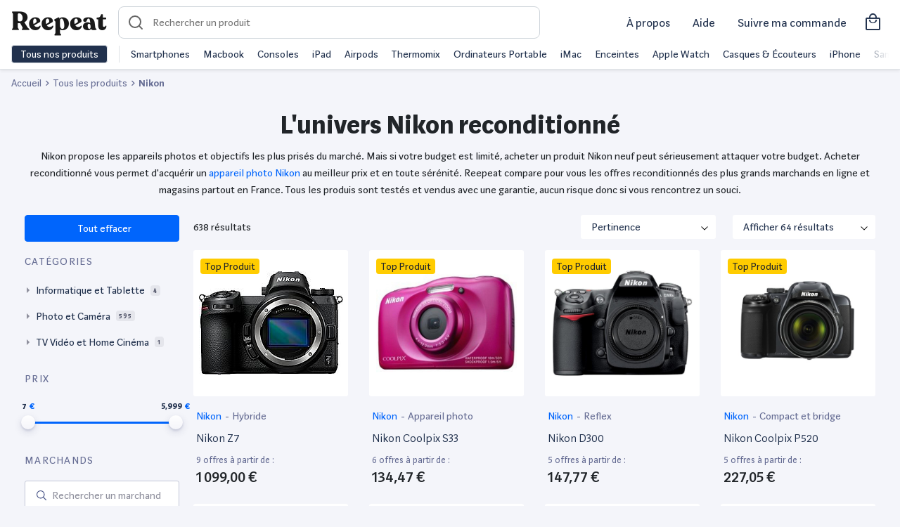

--- FILE ---
content_type: text/html; charset=UTF-8
request_url: https://www.reepeat.fr/produits/nikon
body_size: 24025
content:
<!DOCTYPE html>
<html xmlns="http://www.w3.org/1999/xhtml" xmlns:og="http://opengraphprotocol.org/schema/" lang="fr">
<head >
    <title>Appareils photo et objectifs Nikon reconditionnés</title>
    <meta name="keywords" content="Reepeat - Vente de produits reconditionn&eacute;s au meilleur prix" />
<meta name="viewport" content="width=device-width, initial-scale=1.0, maximum-scale=5" />
<meta name="description" content="Tout l'univers photo de Nikon en occasion et reconditionn&eacute;. Comparez les meilleurs prix du web. Produits test&eacute;s et garantis ✓ Les meilleurs marchands ✓" />
<meta name="robots" content="index, follow, max-image-preview:large" />
<meta name="twitter:url" content="https://www.reepeat.fr/produits/nikon" />
<meta name="twitter:domain" content="reepeat.fr" />
<meta name="twitter:card" content="summary_large_image" />
<meta name="twitter:title" content="Appareils photo et objectifs Nikon reconditionn&eacute;s" />
<meta name="twitter:description" content="Tout l'univers photo de Nikon en occasion et reconditionn&eacute;. Comparez les meilleurs prix du web. Produits test&eacute;s et garantis ✓ Les meilleurs marchands ✓" />
<meta name="twitter:image" content="https://media.reepeat.com/public/reepeat-opengraph.png" />
<meta http-equiv="Content-Type" content="text/html; charset=utf-8" />
<meta charset="UTF-8" />
<meta property="og:title" content="Appareils photo et objectifs Nikon reconditionn&eacute;s" />
<meta property="og:url" content="https://www.reepeat.fr/produits/nikon" />
<meta property="og:description" content="Tout l'univers photo de Nikon en occasion et reconditionn&eacute;. Comparez les meilleurs prix du web. Produits test&eacute;s et garantis ✓ Les meilleurs marchands ✓" />
<meta property="og:image" content="https://media.reepeat.com/public/reepeat-opengraph.png" />
<meta property="og:type" content="website" />
<meta property="article:published_time" content="2020-09-09 15:07:08" />
<meta property="article:modified_time" content="2020-09-09 15:07:08" />
<meta property="article:author" content="Reepeat" />
<meta property="article:section" content="Technology" />

    
    <link rel="alternate" href="https://www.reepeat.fr/produits/nikon" hreflang="fr"/>
<link rel="alternate" href="https://www.reepeat.fr/products/nikon" hreflang="en"/>

        <link rel="stylesheet" href="/build/235.d7281028.css"><link rel="stylesheet" href="/build/476.f1c6c35c.css"><link rel="stylesheet" href="/build/search.dee02979.css">
        <script async src="https://www.googletagmanager.com/gtag/js?id="></script>
    <script>
        window.dataLayer = window.dataLayer || [];
        function gtag(){dataLayer.push(arguments);}
        gtag('js', new Date());

        gtag('config', '');
    </script>

    <!-- Google Tag Manager -->
    <script>
        (function(w,d,s,l,i){w[l]=w[l]||[];w[l].push({'gtm.start':
                new Date().getTime(),event:'gtm.js'});var f=d.getElementsByTagName(s)[0],
            j=d.createElement(s),dl=l!='dataLayer'?'&l='+l:'';j.async=true;j.src=
            'https://www.googletagmanager.com/gtm.js?id='+i+dl;f.parentNode.insertBefore(j,f);
        })(window,document,'script','dataLayer','GTM-5MXRD56');
    </script>
    <!-- End Google Tag Manager -->
    <link rel="apple-touch-icon" sizes="57x57" href="/build/images/favicons/apple-icon-57x57.55fb2b42.png">
<link rel="apple-touch-icon" sizes="60x60" href="/build/images/favicons/apple-icon-60x60.729d97b3.png">
<link rel="apple-touch-icon" sizes="72x72" href="/build/images/favicons/apple-icon-72x72.c7522d5b.png">
<link rel="apple-touch-icon" sizes="76x76" href="/build/images/favicons/apple-icon-76x76.22ed6524.png">
<link rel="apple-touch-icon" sizes="114x114" href="/build/images/favicons/apple-icon-114x114.bd4db2ad.png">
<link rel="apple-touch-icon" sizes="120x120" href="/build/images/favicons/apple-icon-120x120.017053e9.png">
<link rel="apple-touch-icon" sizes="144x144" href="/build/images/favicons/apple-icon-144x144.1c8e3497.png">
<link rel="apple-touch-icon" sizes="152x152" href="/build/images/favicons/apple-icon-152x152.be0dd357.png">
<link rel="apple-touch-icon" sizes="180x180" href="/build/images/favicons/apple-icon-180x180.84fc36a5.png">
<link rel="icon" type="image/png" sizes="192x192"  href="/build/images/favicons/android-icon-192x192.6e5432d4.png">
<link rel="icon" type="image/png" sizes="32x32" href="/build/images/favicons/favicon-32x32.289fe045.png">
<link rel="icon" type="image/png" sizes="96x96" href="/build/images/favicons/favicon-96x96.b583da86.png">
<link rel="icon" type="image/png" sizes="16x16" href="/build/images/favicons/favicon-16x16.8d5bad22.png">
<link rel="manifest" href="/build/images/favicons/manifest.fb5be1a9.json">
<meta name="msapplication-TileColor" content="#ffffff">
<meta name="msapplication-TileImage" content="/build/images/favicons/ms-icon-144x144.1c8e3497.png">
<meta name="theme-color" content="#ffffff"></head>
<body>
    <!-- Google Tag Manager (noscript) -->
    <script>
        window.dataLayer = window.dataLayer || [];
    </script>
    <noscript>
        <iframe src="https://www.googletagmanager.com/ns.html?id=GTM-5MXRD56" height="0" width="0" style="display:none;visibility:hidden"></iframe>
    </noscript>
    <!-- End Google Tag Manager (noscript) -->

    <header id="header" class="zindex-1022 fixed-top">
        <div class="body-overlay"></div>
<nav class="navbar navbar-light bg-white border-bottom">
  <div class="w-100 d-flex align-items-center">
    <div class="navbar-expand flex-fill-sm">
      <button class="navbar-toggler p-2 border-0 no-focus" type="button" data-toggle="offcanvas">
            <span class="navbar-toggler-icon"></span>
            <span class="navbar-toggler-icon"></span>
            <span class="navbar-toggler-icon"></span>
      </button>

        <button id="openSearch" class="OpenSearch btn no-focus d-flex align-items-center d-md-none">
          <span class="icon icon-loupe icon-md"></span>
        </button>

      <a class="navbar-brand icon-logo pt-2" href="/" aria-label="Retourner sur la page d'accueil de Reepeat"></a>
    </div>

      <div id="search-container">
  <form id="search" method="GET" role="search"  action="/produits" class="ais-SearchBox-form autocomplete p-2 p-md-0">
    <div class="autocomplete position-relative">
      <div data-widget="autocomplete-searchbox">
        <script id="template-autocomplete-searchbox" type="x-tmpl-mustache">
              {{#searchBox}}
<input id="autocomplete-input" class="autocomplete-input" name="query" placeholder="Rechercher un produit" autocomplete="off" autocorrect="off" autocapitalize="off" spellcheck="false" maxlength="512" value="">
<button id="search-reset" class="no-focus d-none btn h-100" type="reset" title="Clear the search query.">
    <span class="icon icon-close pr-2"></span>
</button>
{{/searchBox}}
        </script>
      </div>

        <div id="result-autocomplete" class="autocomplete-result-list">
            <div data-widget="autocomplete-hits-product"></div>
            <div data-widget="autocomplete-brand"></div>
            <div data-widget="autocomplete-hits-category"></div>
            <div data-widget="offer"></div>
        </div>

        <script id="template-autocomplete-hits-product" type="x-tmpl-mustache">
              {{#items}}
<a class="list-group-item list-group-item-action d-flex justify-content-between align-items-center border-top-0 border-left-0 border-right-0 m-0" href="{{product_url}}">
    <div class="d-flex justify-content-between align-items-center">
        <div>
            <img width="40" height="40" class="mr-3 img-contain lazyload" src="/build/images/ill/placeholder.98516e72.svg" data-src="{{image}}" alt="{{label}}">
        </div>
        <p class="mb-0">{{label}}</p>
    </div>
    <div>
        <p class="mb-0 text-sm text-muted">Produit</p>
    </div>
</a>
{{/items}}

{{^items}}
<div class="text-center p-3">
Pas de résultats
</div>
{{/items}}
        </script>
        <script id="template-autocomplete-brand" type="x-tmpl-mustache">
              {{#brands}}
<a class="list-group-item list-group-item-action d-flex justify-content-between align-items-center border-top-0 border-left-0 border-right-0 m-0" href="/produits{{ uri_slug_part }}" data-value="{{value}}">
    <div class="d-flex justify-content-between align-items-center">
        <span class="mr-1">{{ mapped_label }}</span><span class="badge badge-primary badge-pill">{{count}}</span>
    </div>
    <div>
        <p class="mb-0 text-sm text-muted">Marques</p>
    </div>
</a>
{{/brands}}
        </script>
        <script id="template-autocomplete-hits-category" type="x-tmpl-mustache">
              
{{#categories}}
<a class="list-group-item list-group-item-action d-flex justify-content-between align-items-center border-top-0 border-left-0 border-right-0 m-0" href="{{category_url}}" data-value="{{value}}">
    <div class="d-flex justify-content-between align-items-center">
        <span class="mr-1">{{label}}</span><span class="badge badge-primary badge-pill">{{count}}</span>
    </div>
    <div>
        <p class="mb-0 text-sm text-muted">Catégories</p>
    </div>
</a>
{{/categories}}
        </script>
      </div>
      
  </form>
  <button id="CloseSearch" class="btn no-focus align-items-center d-flex d-md-none pl-3">
    <span class="icon icon-back icon-md pl-1"></span>
  </button>
  <span id="searchOverlay"></span>
  <span id="searchOverlayDesktop"></span>
</div>
    
      <div class="navbar-expand top-left-menu ml-auto">

            <ul class="navbar-nav ml-auto d-flex align-items-center">
              <li class="nav-item mx-2 d-none d-md-block">
                <a class="nav-link text-dark text-md text-nowrap" href="/a-propos/mission">
                  À propos
                </a>
              </li>
              <li class="nav-item mx-2 d-none d-md-block dropdown">
                <a class="nav-link text-dark text-md text-nowrap" href="#" id="dropdownMenuHelp" data-toggle="dropdown" aria-haspopup="true" aria-expanded="false">
                  Aide
                </a>
                <div class="dropdown-menu dropdown-menu-right" aria-labelledby="dropdownMenuHelp">
                    <a class="dropdown-item" href="/articles/comment-choisir-un-produit-reconditionne">Guide des états</a>
                    <a class="dropdown-item" href="/comparaison">Comparer les produits</a>
                    <a class="dropdown-item" href="/a-propos/faq">Questions fréquentes</a>
                </div>
              </li>
              <li class="nav-item mx-2 d-none d-md-block">
                <a class="nav-link text-dark text-md text-nowrap" href="/achat/suivi">
                  Suivre ma commande
                </a>
              </li>
                                            <a class="nav-link text-dark d-flex align-items-center" href="/achat/panier">
                  <i class="h3 icon-shopping mb-0"></i>
                </a>
              
            </ul>


      </div>
  </div>
  <div class="navbar-collapse offcanvas-collapse bg-white" id="navbarsExampleDefault">
    <div class="py-2 d-none d-md-flex">
      <button class="btn btn-dark border text-nowrap py-0 openmenu">Tous nos produits</button>
      <div class="menu-shortcuts border-left ml-3 pl-3 text-nowrap align-self-center overflow-hidden position-relative">
<div class="flex overflow-x-scroll">
          <span class="mr-3"><a href="/produits/smartphones-et-objets-connectes/smartphone" class="text-dark">Smartphones</a></span>
          <span class="mr-3"><a href="/produits/informatique-et-tablette/ordinateur-portable/macbook" class="text-dark">Macbook</a></span>
          <span class="mr-3"><a href="/produits/consoles-et-jeux-videos" class="text-dark">Consoles</a></span>
          <span class="mr-3"><a href="/produits/informatique-et-tablette/tablette/tablette-tactile/apple" class="text-dark">iPad</a></span>
          <span class="mr-3"><a href="/produits/son-casques-et-hi-fi/casque-et-ecouteurs/apple" class="text-dark">Airpods</a></span>
          <span class="mr-3"><a href="/produits/maison-et-cuisine/vorwerk" class="text-dark">Thermomix</a></span>
          <span class="mr-3"><a href="/produits/informatique-et-tablette/ordinateur-portable" class="text-dark">Ordinateurs Portable</a></span>
          <span class="mr-3"><a href="/produits/informatique-et-tablette/ordinateur-de-bureau/imac" class="text-dark">iMac</a></span>
          <span class="mr-3"><a href="/produits/son-casques-et-hi-fi/enceinte-sans-fil" class="text-dark">Enceintes</a></span>
          <span class="mr-3"><a href="/produits/smartphones-et-objets-connectes/montre-connectee/apple" class="text-dark">Apple Watch</a></span>
          <span class="mr-3"><a href="/produits/son-casques-et-hi-fi/casque-et-ecouteurs" class="text-dark">Casques & Écouteurs</a></span>
          <span class="mr-3"><a href="/produits/smartphones-et-objets-connectes/smartphone/apple" class="text-dark">iPhone</a></span>
          <span class="mr-3"><a href="/produits/smartphones-et-objets-connectes/smartphone/samsung" class="text-dark">Samsung Galaxy</a></span>
          <span class="mr-3"><a href="/produits/maison-et-cuisine/petit-electromenager-cuisine/robot-menager-multifonctions" class="text-dark">Robots cuisine</a></span>
          <span class="mr-3"><a href="/produits/consoles-et-jeux-videos/sony" class="text-dark">PlayStation</a></span>
          <span class="mr-3"><a href="/produits/consoles-et-jeux-videos/nintendo-switch" class="text-dark">Nintendo Switch</a></span>
          <span class="mr-3"><a href="/produits/maison-et-cuisine/gros-electromenager" class="text-dark">Gros électromenager</a></span>
          <span class="mr-3"><a href="/produits/maison-et-cuisine/petit-electromenager-cuisine/machine-a-cafe" class="text-dark">Machine à café</a></span>
          <span class="mr-3"><a href="/produits/consoles-et-jeux-videos/microsoft" class="text-dark">XBOX</a></span>
          <span class="mr-3"><a href="/produits/sports-et-loisirs/velo" class="text-dark">Vélos reconditionnés</a></span>
        </div>
      </div>
    </div>
    <div class="megamenu overflow-y-scroll">
                    <ul class="navbar-nav">
            <li class="nav-item dropdown">
                <a class="nav-link px-3 py-3 pb-md-2 dropdown-toggle dropdown-parent font-weight-bold" id="navbarDropdownParentMenuLink" href="/produits">
                    High-Tech
                </a>
                                <ul class="dropdown-menu d-md-flex flex-column px-md-3 py-md-0 bg-transparent border-0" aria-labelledby="navbarDropdownParentMenuLink">
                                            <li class="dropdown-submenu d-md-flex position-relative">
                            <a class="dropdown-item position-relative text-decoration-none dropdown-toggle megamenu-subtitle px-3 py-3 py-md-2 rounded" href="/produits/smartphones-et-objets-connectes/smartphone" id="navbarDropdownMenuLink" data-toggle="dropdown" aria-haspopup="true" aria-expanded="false"> Smartphone</a>
                                                        <div class="dropdown-menu border-top p-md-4 rounded-right mt-md-0 mb-md-1 " aria-labelledby="navbarDropdownMenuLink">
                                <div class="d-none d-md-block mb-2">
                                    <span class="h5 mr-2">Smartphone</span>
                                    <a href="/produits/smartphones-et-objets-connectes/smartphone">Tout voir</a>
                                </div>
                                <ul class="column-count-lg-4 column-count-md-2 list-style-none pl-0">
                                                                           <li><a class="dropdown-item py-3 py-md-1 pl-md-0 overflow-hidden text-ellipsis d-block" href="/produits/smartphones-et-objets-connectes/smartphone/apple">iPhone</a></li>
                                                                           <li><a class="dropdown-item py-3 py-md-1 pl-md-0 overflow-hidden text-ellipsis d-block" href="/produits/smartphones-et-objets-connectes/smartphone/samsung">Samsung</a></li>
                                                                           <li><a class="dropdown-item py-3 py-md-1 pl-md-0 overflow-hidden text-ellipsis d-block" href="/produits/smartphones-et-objets-connectes/smartphone/huawei">Huawei</a></li>
                                                                           <li><a class="dropdown-item py-3 py-md-1 pl-md-0 overflow-hidden text-ellipsis d-block" href="/produits/smartphones-et-objets-connectes/smartphone/oppo">Oppo</a></li>
                                                                           <li><a class="dropdown-item py-3 py-md-1 pl-md-0 overflow-hidden text-ellipsis d-block" href="/produits/smartphones-et-objets-connectes/smartphone/oneplus">OnePlus</a></li>
                                                                           <li><a class="dropdown-item py-3 py-md-1 pl-md-0 overflow-hidden text-ellipsis d-block" href="/produits/smartphones-et-objets-connectes/smartphone/xiaomi">Xiaomi</a></li>
                                                                           <li><a class="dropdown-item py-3 py-md-1 pl-md-0 overflow-hidden text-ellipsis d-block" href="/produits/smartphones-et-objets-connectes/smartphone/google">Google</a></li>
                                                                           <li><a class="dropdown-item py-3 py-md-1 pl-md-0 overflow-hidden text-ellipsis d-block" href="/produits/smartphones-et-objets-connectes/smartphone/sony">Sony</a></li>
                                                                           <li><a class="dropdown-item py-3 py-md-1 pl-md-0 overflow-hidden text-ellipsis d-block" href="/produits/smartphones-et-objets-connectes/smartphone">Tout voir</a></li>
                                                                    </ul>
                            </div>
                                                    </li>
                                            <li class="dropdown-submenu d-md-flex position-relative">
                            <a class="dropdown-item position-relative text-decoration-none  megamenu-subtitle px-3 py-3 py-md-2 rounded" href="/produits/smartphones-et-objets-connectes/accessoire-smartphone" id="navbarDropdownMenuLink" data-toggle="dropdown" aria-haspopup="true" aria-expanded="false"> Accessoire Smartphone</a>
                                                    </li>
                                            <li class="dropdown-submenu d-md-flex position-relative">
                            <a class="dropdown-item position-relative text-decoration-none dropdown-toggle megamenu-subtitle px-3 py-3 py-md-2 rounded" href="/produits/informatique-et-tablette/tablette" id="navbarDropdownMenuLink" data-toggle="dropdown" aria-haspopup="true" aria-expanded="false"> Tablette</a>
                                                        <div class="dropdown-menu border-top p-md-4 rounded-right mt-md-0 mb-md-1 " aria-labelledby="navbarDropdownMenuLink">
                                <div class="d-none d-md-block mb-2">
                                    <span class="h5 mr-2">Tablette</span>
                                    <a href="/produits/informatique-et-tablette/tablette">Tout voir</a>
                                </div>
                                <ul class="column-count-lg-4 column-count-md-2 list-style-none pl-0">
                                                                           <li><a class="dropdown-item py-3 py-md-1 pl-md-0 overflow-hidden text-ellipsis d-block" href="/produits/informatique-et-tablette/tablette/tablette-tactile/apple">iPad</a></li>
                                                                           <li><a class="dropdown-item py-3 py-md-1 pl-md-0 overflow-hidden text-ellipsis d-block" href="/produits/informatique-et-tablette/tablette/tablette-tactile/samsung">Samsung Galaxy Tab</a></li>
                                                                           <li><a class="dropdown-item py-3 py-md-1 pl-md-0 overflow-hidden text-ellipsis d-block" href="/produits/informatique-et-tablette/tablette/tablette-tactile">Tablette tactile</a></li>
                                                                           <li><a class="dropdown-item py-3 py-md-1 pl-md-0 overflow-hidden text-ellipsis d-block" href="/produits/informatique-et-tablette/tablette/liseuse">Liseuse</a></li>
                                                                           <li><a class="dropdown-item py-3 py-md-1 pl-md-0 overflow-hidden text-ellipsis d-block" href="/produits/informatique-et-tablette/tablette/tablette-graphique">Tablette graphique</a></li>
                                                                    </ul>
                            </div>
                                                    </li>
                                            <li class="dropdown-submenu d-md-flex position-relative">
                            <a class="dropdown-item position-relative text-decoration-none  megamenu-subtitle px-3 py-3 py-md-2 rounded" href="/produits/smartphones-et-objets-connectes/objets-connectes-personnels" id="navbarDropdownMenuLink" data-toggle="dropdown" aria-haspopup="true" aria-expanded="false"> Objets connectés personnels</a>
                                                    </li>
                                            <li class="dropdown-submenu d-md-flex position-relative">
                            <a class="dropdown-item position-relative text-decoration-none dropdown-toggle megamenu-subtitle px-3 py-3 py-md-2 rounded" href="/produits/informatique-et-tablette/ordinateur-portable" id="navbarDropdownMenuLink" data-toggle="dropdown" aria-haspopup="true" aria-expanded="false"> Ordinateur portable</a>
                                                        <div class="dropdown-menu border-top p-md-4 rounded-right mt-md-0 mb-md-1 " aria-labelledby="navbarDropdownMenuLink">
                                <div class="d-none d-md-block mb-2">
                                    <span class="h5 mr-2">Ordinateur portable</span>
                                    <a href="/produits/informatique-et-tablette/ordinateur-portable">Tout voir</a>
                                </div>
                                <ul class="column-count-lg-4 column-count-md-2 list-style-none pl-0">
                                                                           <li><a class="dropdown-item py-3 py-md-1 pl-md-0 overflow-hidden text-ellipsis d-block" href="/produits/informatique-et-tablette/ordinateur-portable/macbook">MacBook</a></li>
                                                                           <li><a class="dropdown-item py-3 py-md-1 pl-md-0 overflow-hidden text-ellipsis d-block" href="/produits/informatique-et-tablette/ordinateur-portable/notebook-ultra-portable">Notebook Ultra portable</a></li>
                                                                           <li><a class="dropdown-item py-3 py-md-1 pl-md-0 overflow-hidden text-ellipsis d-block" href="/produits/informatique-et-tablette/ordinateur-portable/ordinateur-portable-bureautique">Ordinateur portable bureautique</a></li>
                                                                    </ul>
                            </div>
                                                    </li>
                                            <li class="dropdown-submenu d-md-flex position-relative">
                            <a class="dropdown-item position-relative text-decoration-none dropdown-toggle megamenu-subtitle px-3 py-3 py-md-2 rounded" href="/produits/informatique-et-tablette/ordinateur-de-bureau" id="navbarDropdownMenuLink" data-toggle="dropdown" aria-haspopup="true" aria-expanded="false"> Ordinateur de bureau</a>
                                                        <div class="dropdown-menu border-top p-md-4 rounded-right mt-md-0 mb-md-1 " aria-labelledby="navbarDropdownMenuLink">
                                <div class="d-none d-md-block mb-2">
                                    <span class="h5 mr-2">Ordinateur de bureau</span>
                                    <a href="/produits/informatique-et-tablette/ordinateur-de-bureau">Tout voir</a>
                                </div>
                                <ul class="column-count-lg-4 column-count-md-2 list-style-none pl-0">
                                                                           <li><a class="dropdown-item py-3 py-md-1 pl-md-0 overflow-hidden text-ellipsis d-block" href="/produits/informatique-et-tablette/ordinateur-de-bureau/imac">iMac</a></li>
                                                                           <li><a class="dropdown-item py-3 py-md-1 pl-md-0 overflow-hidden text-ellipsis d-block" href="/produits/informatique-et-tablette/ordinateur-de-bureau/mac-mini">Mac mini</a></li>
                                                                           <li><a class="dropdown-item py-3 py-md-1 pl-md-0 overflow-hidden text-ellipsis d-block" href="/produits/informatique-et-tablette/ordinateur-de-bureau/mac-pro">Mac pro</a></li>
                                                                           <li><a class="dropdown-item py-3 py-md-1 pl-md-0 overflow-hidden text-ellipsis d-block" href="/produits/informatique-et-tablette/ordinateur-de-bureau/tout-en-un">Tout en un</a></li>
                                                                           <li><a class="dropdown-item py-3 py-md-1 pl-md-0 overflow-hidden text-ellipsis d-block" href="/produits/informatique-et-tablette/ordinateur-de-bureau/unite-centrale">Unité centrale</a></li>
                                                                           <li><a class="dropdown-item py-3 py-md-1 pl-md-0 overflow-hidden text-ellipsis d-block" href="/produits/informatique-et-tablette/ordinateur-de-bureau">Voir plus</a></li>
                                                                    </ul>
                            </div>
                                                    </li>
                                            <li class="dropdown-submenu d-md-flex position-relative">
                            <a class="dropdown-item position-relative text-decoration-none  megamenu-subtitle px-3 py-3 py-md-2 rounded" href="/produits/informatique-et-tablette/pc-gaming" id="navbarDropdownMenuLink" data-toggle="dropdown" aria-haspopup="true" aria-expanded="false"> PC Gaming</a>
                                                    </li>
                                            <li class="dropdown-submenu d-md-flex position-relative">
                            <a class="dropdown-item position-relative text-decoration-none  megamenu-subtitle px-3 py-3 py-md-2 rounded" href="/produits/informatique-et-tablette/ecran-pc" id="navbarDropdownMenuLink" data-toggle="dropdown" aria-haspopup="true" aria-expanded="false"> Ecran PC</a>
                                                    </li>
                                            <li class="dropdown-submenu d-md-flex position-relative">
                            <a class="dropdown-item position-relative text-decoration-none dropdown-toggle megamenu-subtitle px-3 py-3 py-md-2 rounded" href="/produits/informatique-et-tablette/accessoire-pc" id="navbarDropdownMenuLink" data-toggle="dropdown" aria-haspopup="true" aria-expanded="false"> Accessoire PC</a>
                                                        <div class="dropdown-menu border-top p-md-4 rounded-right mt-md-0 mb-md-1 " aria-labelledby="navbarDropdownMenuLink">
                                <div class="d-none d-md-block mb-2">
                                    <span class="h5 mr-2">Accessoire PC</span>
                                    <a href="/produits/informatique-et-tablette/accessoire-pc">Tout voir</a>
                                </div>
                                <ul class="column-count-lg-4 column-count-md-2 list-style-none pl-0">
                                                                           <li><a class="dropdown-item py-3 py-md-1 pl-md-0 overflow-hidden text-ellipsis d-block" href="/produits/informatique-et-tablette/accessoire-pc/clavier-souris-et-tablette">Clavier souris et tablette</a></li>
                                                                           <li><a class="dropdown-item py-3 py-md-1 pl-md-0 overflow-hidden text-ellipsis d-block" href="/produits/informatique-et-tablette/accessoire-pc/enceinte-pc">Enceinte PC</a></li>
                                                                           <li><a class="dropdown-item py-3 py-md-1 pl-md-0 overflow-hidden text-ellipsis d-block" href="/produits/informatique-et-tablette/accessoire-pc/micro-casque">Micro casque</a></li>
                                                                           <li><a class="dropdown-item py-3 py-md-1 pl-md-0 overflow-hidden text-ellipsis d-block" href="/produits/informatique-et-tablette/accessoire-pc/reseau">Réseau</a></li>
                                                                           <li><a class="dropdown-item py-3 py-md-1 pl-md-0 overflow-hidden text-ellipsis d-block" href="/produits/informatique-et-tablette/accessoire-pc/webcam">Webcam</a></li>
                                                                           <li><a class="dropdown-item py-3 py-md-1 pl-md-0 overflow-hidden text-ellipsis d-block" href="/produits/informatique-et-tablette/stockage/disque-dur">Disque dur</a></li>
                                                                           <li><a class="dropdown-item py-3 py-md-1 pl-md-0 overflow-hidden text-ellipsis d-block" href="/produits/informatique-et-tablette/stockage/ssd">SSD</a></li>
                                                                           <li><a class="dropdown-item py-3 py-md-1 pl-md-0 overflow-hidden text-ellipsis d-block" href="/produits/informatique-et-tablette/stockage/cle-usb">Clé USB</a></li>
                                                                           <li><a class="dropdown-item py-3 py-md-1 pl-md-0 overflow-hidden text-ellipsis d-block" href="/produits/informatique-et-tablette/stockage/carte-memoire">Carte mémoire</a></li>
                                                                    </ul>
                            </div>
                                                    </li>
                                            <li class="dropdown-submenu d-md-flex position-relative">
                            <a class="dropdown-item position-relative text-decoration-none dropdown-toggle megamenu-subtitle px-3 py-3 py-md-2 rounded" href="/produits/informatique-et-tablette/imprimante-et-scanner" id="navbarDropdownMenuLink" data-toggle="dropdown" aria-haspopup="true" aria-expanded="false"> Imprimante et scanner</a>
                                                        <div class="dropdown-menu border-top p-md-4 rounded-right mt-md-0 mb-md-1 " aria-labelledby="navbarDropdownMenuLink">
                                <div class="d-none d-md-block mb-2">
                                    <span class="h5 mr-2">Imprimante et scanner</span>
                                    <a href="/produits/informatique-et-tablette/imprimante-et-scanner">Tout voir</a>
                                </div>
                                <ul class="column-count-lg-4 column-count-md-2 list-style-none pl-0">
                                                                           <li><a class="dropdown-item py-3 py-md-1 pl-md-0 overflow-hidden text-ellipsis d-block" href="/produits/informatique-et-tablette/imprimante-et-scanner/imprimante-et-accessoire">Imprimante et accessoire</a></li>
                                                                           <li><a class="dropdown-item py-3 py-md-1 pl-md-0 overflow-hidden text-ellipsis d-block" href="/produits/informatique-et-tablette/imprimante-et-scanner/scanner-et-accessoire">Scanner et accessoire</a></li>
                                                                    </ul>
                            </div>
                                                    </li>
                                            <li class="dropdown-submenu d-md-flex position-relative">
                            <a class="dropdown-item position-relative text-decoration-none dropdown-toggle megamenu-subtitle px-3 py-3 py-md-2 rounded" href="/produits/photo-et-camera/drone" id="navbarDropdownMenuLink" data-toggle="dropdown" aria-haspopup="true" aria-expanded="false"> Drone</a>
                                                        <div class="dropdown-menu border-top p-md-4 rounded-right mt-md-0 mb-md-1 " aria-labelledby="navbarDropdownMenuLink">
                                <div class="d-none d-md-block mb-2">
                                    <span class="h5 mr-2">Drone</span>
                                    <a href="/produits/photo-et-camera/drone">Tout voir</a>
                                </div>
                                <ul class="column-count-lg-4 column-count-md-2 list-style-none pl-0">
                                                                           <li><a class="dropdown-item py-3 py-md-1 pl-md-0 overflow-hidden text-ellipsis d-block" href="/produits/photo-et-camera/drone/dji">Drone DJI</a></li>
                                                                           <li><a class="dropdown-item py-3 py-md-1 pl-md-0 overflow-hidden text-ellipsis d-block" href="/produits/photo-et-camera/drone/parrot">Drone Parrot</a></li>
                                                                           <li><a class="dropdown-item py-3 py-md-1 pl-md-0 overflow-hidden text-ellipsis d-block" href="/produits/photo-et-camera/drone">Voir plus</a></li>
                                                                    </ul>
                            </div>
                                                    </li>
                                            <li class="dropdown-submenu d-md-flex position-relative">
                            <a class="dropdown-item position-relative text-decoration-none dropdown-toggle megamenu-subtitle px-3 py-3 py-md-2 rounded" href="/produits/consoles-et-jeux-videos" id="navbarDropdownMenuLink" data-toggle="dropdown" aria-haspopup="true" aria-expanded="false"> Console et jeux vidéos</a>
                                                        <div class="dropdown-menu border-top p-md-4 rounded-right mt-md-0 mb-md-1 " aria-labelledby="navbarDropdownMenuLink">
                                <div class="d-none d-md-block mb-2">
                                    <span class="h5 mr-2">Console et jeux vidéos</span>
                                    <a href="/produits/consoles-et-jeux-videos">Tout voir</a>
                                </div>
                                <ul class="column-count-lg-4 column-count-md-2 list-style-none pl-0">
                                                                           <li><a class="dropdown-item py-3 py-md-1 pl-md-0 overflow-hidden text-ellipsis d-block" href="/produits/consoles-et-jeux-videos/console-retro">Console rétro</a></li>
                                                                           <li><a class="dropdown-item py-3 py-md-1 pl-md-0 overflow-hidden text-ellipsis d-block" href="/produits/consoles-et-jeux-videos/nintendo-3ds-et-2ds">Nintendo 3DS et 2DS</a></li>
                                                                           <li><a class="dropdown-item py-3 py-md-1 pl-md-0 overflow-hidden text-ellipsis d-block" href="/produits/consoles-et-jeux-videos/nintendo-switch">Nintendo Switch</a></li>
                                                                           <li><a class="dropdown-item py-3 py-md-1 pl-md-0 overflow-hidden text-ellipsis d-block" href="/produits/consoles-et-jeux-videos/playstation-4">PlayStation 4</a></li>
                                                                           <li><a class="dropdown-item py-3 py-md-1 pl-md-0 overflow-hidden text-ellipsis d-block" href="/produits/consoles-et-jeux-videos/xbox-one">XBOX One</a></li>
                                                                    </ul>
                            </div>
                                                    </li>
                                    </ul>
                            </li>

        </ul>
            <ul class="navbar-nav">
            <li class="nav-item dropdown">
                <a class="nav-link px-3 py-3 pb-md-2 dropdown-toggle dropdown-parent font-weight-bold" id="navbarDropdownParentMenuLink" href="/produits">
                    Maison
                </a>
                                <ul class="dropdown-menu d-md-flex flex-column px-md-3 py-md-0 bg-transparent border-0" aria-labelledby="navbarDropdownParentMenuLink">
                                            <li class="dropdown-submenu d-md-flex position-relative">
                            <a class="dropdown-item position-relative text-decoration-none dropdown-toggle megamenu-subtitle px-3 py-3 py-md-2 rounded" href="/produits/maison-et-cuisine/menage-et-entretien" id="navbarDropdownMenuLink" data-toggle="dropdown" aria-haspopup="true" aria-expanded="false"> Ménage et entretien</a>
                                                        <div class="dropdown-menu border-top p-md-4 rounded-right mt-md-0 mb-md-1 " aria-labelledby="navbarDropdownMenuLink">
                                <div class="d-none d-md-block mb-2">
                                    <span class="h5 mr-2">Ménage et entretien</span>
                                    <a href="/produits/maison-et-cuisine/menage-et-entretien">Tout voir</a>
                                </div>
                                <ul class="column-count-lg-4 column-count-md-2 list-style-none pl-0">
                                                                           <li><a class="dropdown-item py-3 py-md-1 pl-md-0 overflow-hidden text-ellipsis d-block" href="/produits/maison-et-cuisine/menage-et-entretien/aspirateur/aspirateur-balai">Aspirateur balai</a></li>
                                                                           <li><a class="dropdown-item py-3 py-md-1 pl-md-0 overflow-hidden text-ellipsis d-block" href="/produits/maison-et-cuisine/menage-et-entretien/aspirateur/aspirateur-main">Aspirateur main</a></li>
                                                                           <li><a class="dropdown-item py-3 py-md-1 pl-md-0 overflow-hidden text-ellipsis d-block" href="/produits/maison-et-cuisine/menage-et-entretien/aspirateur/aspirateur-robot">Aspirateur robot</a></li>
                                                                           <li><a class="dropdown-item py-3 py-md-1 pl-md-0 overflow-hidden text-ellipsis d-block" href="/produits/maison-et-cuisine/menage-et-entretien/centrale-vapeur">Centrale vapeur</a></li>
                                                                           <li><a class="dropdown-item py-3 py-md-1 pl-md-0 overflow-hidden text-ellipsis d-block" href="/produits/maison-et-cuisine/menage-et-entretien/defroisseur">Défroisseur</a></li>
                                                                           <li><a class="dropdown-item py-3 py-md-1 pl-md-0 overflow-hidden text-ellipsis d-block" href="/produits/maison-et-cuisine/menage-et-entretien/fer-a-repasser">Fer à repasser</a></li>
                                                                           <li><a class="dropdown-item py-3 py-md-1 pl-md-0 overflow-hidden text-ellipsis d-block" href="/produits/maison-et-cuisine/menage-et-entretien/nettoyeur-vapeur">Nettoyeur vapeur</a></li>
                                                                    </ul>
                            </div>
                                                    </li>
                                            <li class="dropdown-submenu d-md-flex position-relative">
                            <a class="dropdown-item position-relative text-decoration-none dropdown-toggle megamenu-subtitle px-3 py-3 py-md-2 rounded" href="/produits/maison-et-cuisine/chauffage-et-climatisation" id="navbarDropdownMenuLink" data-toggle="dropdown" aria-haspopup="true" aria-expanded="false"> Chauffage et climatisation</a>
                                                        <div class="dropdown-menu border-top p-md-4 rounded-right mt-md-0 mb-md-1 " aria-labelledby="navbarDropdownMenuLink">
                                <div class="d-none d-md-block mb-2">
                                    <span class="h5 mr-2">Chauffage et climatisation</span>
                                    <a href="/produits/maison-et-cuisine/chauffage-et-climatisation">Tout voir</a>
                                </div>
                                <ul class="column-count-lg-4 column-count-md-2 list-style-none pl-0">
                                                                           <li><a class="dropdown-item py-3 py-md-1 pl-md-0 overflow-hidden text-ellipsis d-block" href="/produits/maison-et-cuisine/chauffage-et-climatisation/climatiseur">Climatiseur</a></li>
                                                                           <li><a class="dropdown-item py-3 py-md-1 pl-md-0 overflow-hidden text-ellipsis d-block" href="/produits/maison-et-cuisine/chauffage-et-climatisation/radiateur-electrique">Radiateur électrique</a></li>
                                                                           <li><a class="dropdown-item py-3 py-md-1 pl-md-0 overflow-hidden text-ellipsis d-block" href="/produits/maison-et-cuisine/chauffage-et-climatisation/ventilateur">Ventilateur</a></li>
                                                                           <li><a class="dropdown-item py-3 py-md-1 pl-md-0 overflow-hidden text-ellipsis d-block" href="/produits/maison-et-cuisine/chauffage-et-climatisation/thermostat">Thermostat</a></li>
                                                                    </ul>
                            </div>
                                                    </li>
                                            <li class="dropdown-submenu d-md-flex position-relative">
                            <a class="dropdown-item position-relative text-decoration-none dropdown-toggle megamenu-subtitle px-3 py-3 py-md-2 rounded" href="/produits/maison-et-cuisine/confort-et-domotique" id="navbarDropdownMenuLink" data-toggle="dropdown" aria-haspopup="true" aria-expanded="false"> Confort et domotique</a>
                                                        <div class="dropdown-menu border-top p-md-4 rounded-right mt-md-0 mb-md-1 " aria-labelledby="navbarDropdownMenuLink">
                                <div class="d-none d-md-block mb-2">
                                    <span class="h5 mr-2">Confort et domotique</span>
                                    <a href="/produits/maison-et-cuisine/confort-et-domotique">Tout voir</a>
                                </div>
                                <ul class="column-count-lg-4 column-count-md-2 list-style-none pl-0">
                                                                           <li><a class="dropdown-item py-3 py-md-1 pl-md-0 overflow-hidden text-ellipsis d-block" href="/produits/maison-et-cuisine/confort-et-domotique/humidificateur">Humidificateur</a></li>
                                                                           <li><a class="dropdown-item py-3 py-md-1 pl-md-0 overflow-hidden text-ellipsis d-block" href="/produits/maison-et-cuisine/confort-et-domotique/deshumidificateur">Déshumidificateur</a></li>
                                                                           <li><a class="dropdown-item py-3 py-md-1 pl-md-0 overflow-hidden text-ellipsis d-block" href="/produits/maison-et-cuisine/confort-et-domotique/purificateur">Purificateur</a></li>
                                                                           <li><a class="dropdown-item py-3 py-md-1 pl-md-0 overflow-hidden text-ellipsis d-block" href="/produits/maison-et-cuisine/confort-et-domotique/station-meteo">Station météo</a></li>
                                                                           <li><a class="dropdown-item py-3 py-md-1 pl-md-0 overflow-hidden text-ellipsis d-block" href="/produits/maison-et-cuisine/confort-et-domotique/eclairage-connecte">Eclairage connecté</a></li>
                                                                    </ul>
                            </div>
                                                    </li>
                                            <li class="dropdown-submenu d-md-flex position-relative">
                            <a class="dropdown-item position-relative text-decoration-none  megamenu-subtitle px-3 py-3 py-md-2 rounded" href="/produits/maison-et-cuisine/luminaire-et-eclairage" id="navbarDropdownMenuLink" data-toggle="dropdown" aria-haspopup="true" aria-expanded="false"> Luminaire et éclairage</a>
                                                    </li>
                                            <li class="dropdown-submenu d-md-flex position-relative">
                            <a class="dropdown-item position-relative text-decoration-none dropdown-toggle megamenu-subtitle px-3 py-3 py-md-2 rounded" href="/produits/maison-et-cuisine/securite-de-la-maison" id="navbarDropdownMenuLink" data-toggle="dropdown" aria-haspopup="true" aria-expanded="false"> Sécurité de la maison</a>
                                                        <div class="dropdown-menu border-top p-md-4 rounded-right mt-md-0 mb-md-1 " aria-labelledby="navbarDropdownMenuLink">
                                <div class="d-none d-md-block mb-2">
                                    <span class="h5 mr-2">Sécurité de la maison</span>
                                    <a href="/produits/maison-et-cuisine/securite-de-la-maison">Tout voir</a>
                                </div>
                                <ul class="column-count-lg-4 column-count-md-2 list-style-none pl-0">
                                                                           <li><a class="dropdown-item py-3 py-md-1 pl-md-0 overflow-hidden text-ellipsis d-block" href="/produits/maison-et-cuisine/securite-de-la-maison/camera-de-surveillance">Caméra de surveillance</a></li>
                                                                           <li><a class="dropdown-item py-3 py-md-1 pl-md-0 overflow-hidden text-ellipsis d-block" href="/produits/maison-et-cuisine/securite-de-la-maison/alarme">Alarme</a></li>
                                                                    </ul>
                            </div>
                                                    </li>
                                            <li class="dropdown-submenu d-md-flex position-relative">
                            <a class="dropdown-item position-relative text-decoration-none  megamenu-subtitle px-3 py-3 py-md-2 rounded" href="/produits/maison-et-cuisine/rangement-et-organisation" id="navbarDropdownMenuLink" data-toggle="dropdown" aria-haspopup="true" aria-expanded="false"> Rangement et organisation</a>
                                                    </li>
                                            <li class="dropdown-submenu d-md-flex position-relative">
                            <a class="dropdown-item position-relative text-decoration-none  megamenu-subtitle px-3 py-3 py-md-2 rounded" href="/produits/maison-et-cuisine/ameublement-et-decoration" id="navbarDropdownMenuLink" data-toggle="dropdown" aria-haspopup="true" aria-expanded="false"> Ameublement et décoration</a>
                                                    </li>
                                            <li class="dropdown-submenu d-md-flex position-relative">
                            <a class="dropdown-item position-relative text-decoration-none  megamenu-subtitle px-3 py-3 py-md-2 rounded" href="/produits/maison-et-cuisine/salle-de-bain" id="navbarDropdownMenuLink" data-toggle="dropdown" aria-haspopup="true" aria-expanded="false"> Salle de bain</a>
                                                    </li>
                                            <li class="dropdown-submenu d-md-flex position-relative">
                            <a class="dropdown-item position-relative text-decoration-none dropdown-toggle megamenu-subtitle px-3 py-3 py-md-2 rounded" href="/produits/bricolage-et-jardin/bricolage" id="navbarDropdownMenuLink" data-toggle="dropdown" aria-haspopup="true" aria-expanded="false"> Bricolage</a>
                                                        <div class="dropdown-menu border-top p-md-4 rounded-right mt-md-0 mb-md-1 " aria-labelledby="navbarDropdownMenuLink">
                                <div class="d-none d-md-block mb-2">
                                    <span class="h5 mr-2">Bricolage</span>
                                    <a href="/produits/bricolage-et-jardin/bricolage">Tout voir</a>
                                </div>
                                <ul class="column-count-lg-4 column-count-md-2 list-style-none pl-0">
                                                                           <li><a class="dropdown-item py-3 py-md-1 pl-md-0 overflow-hidden text-ellipsis d-block" href="/produits/bricolage-et-jardin/bricolage/outillage-a-main-et-electroportatif">Tout l&#039;outillage électroportatif</a></li>
                                                                           <li><a class="dropdown-item py-3 py-md-1 pl-md-0 overflow-hidden text-ellipsis d-block" href="/produits/bricolage-et-jardin/bricolage/outillage-a-main-et-electroportatif/outillage-a-main">Outillage à main</a></li>
                                                                           <li><a class="dropdown-item py-3 py-md-1 pl-md-0 overflow-hidden text-ellipsis d-block" href="/produits/bricolage-et-jardin/bricolage/outillage-a-main-et-electroportatif/ponceuse">Ponceuse</a></li>
                                                                           <li><a class="dropdown-item py-3 py-md-1 pl-md-0 overflow-hidden text-ellipsis d-block" href="/produits/bricolage-et-jardin/bricolage/outillage-a-main-et-electroportatif/perceuse">Perceuse</a></li>
                                                                           <li><a class="dropdown-item py-3 py-md-1 pl-md-0 overflow-hidden text-ellipsis d-block" href="/produits/bricolage-et-jardin/bricolage/outillage-a-main-et-electroportatif/rangement-des-outils">Rangement des outils</a></li>
                                                                           <li><a class="dropdown-item py-3 py-md-1 pl-md-0 overflow-hidden text-ellipsis d-block" href="/produits/bricolage-et-jardin/bricolage/electricite">Electricité</a></li>
                                                                           <li><a class="dropdown-item py-3 py-md-1 pl-md-0 overflow-hidden text-ellipsis d-block" href="/produits/bricolage-et-jardin/bricolage/plomberie">Plomberie</a></li>
                                                                           <li><a class="dropdown-item py-3 py-md-1 pl-md-0 overflow-hidden text-ellipsis d-block" href="/produits/bricolage-et-jardin/bricolage/cuisine-et-salle-de-bain">Cuisine et salle de bain</a></li>
                                                                           <li><a class="dropdown-item py-3 py-md-1 pl-md-0 overflow-hidden text-ellipsis d-block" href="/produits/bricolage-et-jardin/bricolage/quincaillerie">Quincaillerie</a></li>
                                                                           <li><a class="dropdown-item py-3 py-md-1 pl-md-0 overflow-hidden text-ellipsis d-block" href="/produits/bricolage-et-jardin/bricolage/construction">Construction</a></li>
                                                                           <li><a class="dropdown-item py-3 py-md-1 pl-md-0 overflow-hidden text-ellipsis d-block" href="/produits/bricolage-et-jardin/bricolage/securite">Sécurité</a></li>
                                                                    </ul>
                            </div>
                                                    </li>
                                            <li class="dropdown-submenu d-md-flex position-relative">
                            <a class="dropdown-item position-relative text-decoration-none dropdown-toggle megamenu-subtitle px-3 py-3 py-md-2 rounded" href="/produits/bricolage-et-jardin/jardin" id="navbarDropdownMenuLink" data-toggle="dropdown" aria-haspopup="true" aria-expanded="false"> Jardin</a>
                                                        <div class="dropdown-menu border-top p-md-4 rounded-right mt-md-0 mb-md-1 " aria-labelledby="navbarDropdownMenuLink">
                                <div class="d-none d-md-block mb-2">
                                    <span class="h5 mr-2">Jardin</span>
                                    <a href="/produits/bricolage-et-jardin/jardin">Tout voir</a>
                                </div>
                                <ul class="column-count-lg-4 column-count-md-2 list-style-none pl-0">
                                                                           <li><a class="dropdown-item py-3 py-md-1 pl-md-0 overflow-hidden text-ellipsis d-block" href="/produits/bricolage-et-jardin/jardin/barbecue">Barbecue et repas en extérieur</a></li>
                                                                           <li><a class="dropdown-item py-3 py-md-1 pl-md-0 overflow-hidden text-ellipsis d-block" href="/produits/bricolage-et-jardin/jardin/jardinage">Jardinage</a></li>
                                                                           <li><a class="dropdown-item py-3 py-md-1 pl-md-0 overflow-hidden text-ellipsis d-block" href="/produits/bricolage-et-jardin/jardin/mobilier">Mobilier</a></li>
                                                                           <li><a class="dropdown-item py-3 py-md-1 pl-md-0 overflow-hidden text-ellipsis d-block" href="/produits/bricolage-et-jardin/jardin/tondeuses-et-outillage-de-jardin-motorise">Tondeuses et outillage de jardin motorisé</a></li>
                                                                           <li><a class="dropdown-item py-3 py-md-1 pl-md-0 overflow-hidden text-ellipsis d-block" href="/produits/bricolage-et-jardin/jardin/decoration-exterieure">Décoration extérieure</a></li>
                                                                           <li><a class="dropdown-item py-3 py-md-1 pl-md-0 overflow-hidden text-ellipsis d-block" href="/produits/bricolage-et-jardin/jardin/chauffage-et-refroidissement-exterieur">Chauffage et refroidissement extérieur</a></li>
                                                                    </ul>
                            </div>
                                                    </li>
                                            <li class="dropdown-submenu d-md-flex position-relative">
                            <a class="dropdown-item position-relative text-decoration-none dropdown-toggle megamenu-subtitle px-3 py-3 py-md-2 rounded" href="/produits" id="navbarDropdownMenuLink" data-toggle="dropdown" aria-haspopup="true" aria-expanded="false"> Les marques de la maison</a>
                                                        <div class="dropdown-menu border-top p-md-4 rounded-right mt-md-0 mb-md-1 " aria-labelledby="navbarDropdownMenuLink">
                                <div class="d-none d-md-block mb-2">
                                    <span class="h5 mr-2">Les marques de la maison</span>
                                    <a href="/produits">Tout voir</a>
                                </div>
                                <ul class="column-count-lg-4 column-count-md-2 list-style-none pl-0">
                                                                           <li><a class="dropdown-item py-3 py-md-1 pl-md-0 overflow-hidden text-ellipsis d-block" href="/produits/maison-et-cuisine/philips">Philips</a></li>
                                                                           <li><a class="dropdown-item py-3 py-md-1 pl-md-0 overflow-hidden text-ellipsis d-block" href="/produits/maison-et-cuisine/rowenta">Rowenta</a></li>
                                                                           <li><a class="dropdown-item py-3 py-md-1 pl-md-0 overflow-hidden text-ellipsis d-block" href="/produits/maison-et-cuisine/dyson">Dyson</a></li>
                                                                           <li><a class="dropdown-item py-3 py-md-1 pl-md-0 overflow-hidden text-ellipsis d-block" href="/produits/maison-et-cuisine/aeg">AEG</a></li>
                                                                           <li><a class="dropdown-item py-3 py-md-1 pl-md-0 overflow-hidden text-ellipsis d-block" href="/produits/maison-et-cuisine/siemens">Siemens</a></li>
                                                                    </ul>
                            </div>
                                                    </li>
                                    </ul>
                            </li>

        </ul>
            <ul class="navbar-nav">
            <li class="nav-item dropdown">
                <a class="nav-link px-3 py-3 pb-md-2 dropdown-toggle dropdown-parent font-weight-bold" id="navbarDropdownParentMenuLink" href="/produits">
                    Cuisine
                </a>
                                <ul class="dropdown-menu d-md-flex flex-column px-md-3 py-md-0 bg-transparent border-0" aria-labelledby="navbarDropdownParentMenuLink">
                                            <li class="dropdown-submenu d-md-flex position-relative">
                            <a class="dropdown-item position-relative text-decoration-none dropdown-toggle megamenu-subtitle px-3 py-3 py-md-2 rounded" href="/produits/maison-et-cuisine/gros-electromenager" id="navbarDropdownMenuLink" data-toggle="dropdown" aria-haspopup="true" aria-expanded="false"> Gros éléctroménager</a>
                                                        <div class="dropdown-menu border-top p-md-4 rounded-right mt-md-0 mb-md-1 " aria-labelledby="navbarDropdownMenuLink">
                                <div class="d-none d-md-block mb-2">
                                    <span class="h5 mr-2">Gros éléctroménager</span>
                                    <a href="/produits/maison-et-cuisine/gros-electromenager">Tout voir</a>
                                </div>
                                <ul class="column-count-lg-4 column-count-md-2 list-style-none pl-0">
                                                                           <li><a class="dropdown-item py-3 py-md-1 pl-md-0 overflow-hidden text-ellipsis d-block" href="/produits/maison-et-cuisine/gros-electromenager/lave-linge">Lave linge</a></li>
                                                                           <li><a class="dropdown-item py-3 py-md-1 pl-md-0 overflow-hidden text-ellipsis d-block" href="/produits/maison-et-cuisine/gros-electromenager/seche-linge">Sèche linge</a></li>
                                                                           <li><a class="dropdown-item py-3 py-md-1 pl-md-0 overflow-hidden text-ellipsis d-block" href="/produits/maison-et-cuisine/gros-electromenager/refrigerateur">Réfrigérateur</a></li>
                                                                           <li><a class="dropdown-item py-3 py-md-1 pl-md-0 overflow-hidden text-ellipsis d-block" href="/produits/maison-et-cuisine/gros-electromenager/congelateur">Congélateur</a></li>
                                                                           <li><a class="dropdown-item py-3 py-md-1 pl-md-0 overflow-hidden text-ellipsis d-block" href="/produits/maison-et-cuisine/gros-electromenager/four">Four</a></li>
                                                                           <li><a class="dropdown-item py-3 py-md-1 pl-md-0 overflow-hidden text-ellipsis d-block" href="/produits/maison-et-cuisine/gros-electromenager/cuisiniere">Cuisinière</a></li>
                                                                           <li><a class="dropdown-item py-3 py-md-1 pl-md-0 overflow-hidden text-ellipsis d-block" href="/produits/maison-et-cuisine/gros-electromenager/plaque-de-cuisson">Plaque de cuisson</a></li>
                                                                           <li><a class="dropdown-item py-3 py-md-1 pl-md-0 overflow-hidden text-ellipsis d-block" href="/produits/maison-et-cuisine/gros-electromenager/hotte">Hotte</a></li>
                                                                           <li><a class="dropdown-item py-3 py-md-1 pl-md-0 overflow-hidden text-ellipsis d-block" href="/produits/maison-et-cuisine/gros-electromenager/lave-vaisselle">Lave vaisselle</a></li>
                                                                           <li><a class="dropdown-item py-3 py-md-1 pl-md-0 overflow-hidden text-ellipsis d-block" href="/produits/maison-et-cuisine/gros-electromenager/cave-a-vin">Cave à vin</a></li>
                                                                           <li><a class="dropdown-item py-3 py-md-1 pl-md-0 overflow-hidden text-ellipsis d-block" href="/produits/maison-et-cuisine/gros-electromenager">Voir plus</a></li>
                                                                    </ul>
                            </div>
                                                    </li>
                                            <li class="dropdown-submenu d-md-flex position-relative">
                            <a class="dropdown-item position-relative text-decoration-none dropdown-toggle megamenu-subtitle px-3 py-3 py-md-2 rounded" href="/produits/maison-et-cuisine/petit-electromenager-cuisine" id="navbarDropdownMenuLink" data-toggle="dropdown" aria-haspopup="true" aria-expanded="false"> Appareil de cuisson</a>
                                                        <div class="dropdown-menu border-top p-md-4 rounded-right mt-md-0 mb-md-1 " aria-labelledby="navbarDropdownMenuLink">
                                <div class="d-none d-md-block mb-2">
                                    <span class="h5 mr-2">Appareil de cuisson</span>
                                    <a href="/produits/maison-et-cuisine/petit-electromenager-cuisine">Tout voir</a>
                                </div>
                                <ul class="column-count-lg-4 column-count-md-2 list-style-none pl-0">
                                                                           <li><a class="dropdown-item py-3 py-md-1 pl-md-0 overflow-hidden text-ellipsis d-block" href="/produits/maison-et-cuisine/petit-electromenager-cuisine/appareil-a-raclette">Appareil à raclette</a></li>
                                                                           <li><a class="dropdown-item py-3 py-md-1 pl-md-0 overflow-hidden text-ellipsis d-block" href="/produits/maison-et-cuisine/petit-electromenager-cuisine/appareil-a-fondue">Appareil à fondue</a></li>
                                                                           <li><a class="dropdown-item py-3 py-md-1 pl-md-0 overflow-hidden text-ellipsis d-block" href="/produits/maison-et-cuisine/petit-electromenager-cuisine/crepiere">Crêpière</a></li>
                                                                           <li><a class="dropdown-item py-3 py-md-1 pl-md-0 overflow-hidden text-ellipsis d-block" href="/produits/maison-et-cuisine/petit-electromenager-cuisine/gaufrier-croque-monsieur">Gaufrier croque monsieur</a></li>
                                                                           <li><a class="dropdown-item py-3 py-md-1 pl-md-0 overflow-hidden text-ellipsis d-block" href="/produits/maison-et-cuisine/petit-electromenager-cuisine/cuiseur-vapeur">Cuiseur vapeur</a></li>
                                                                           <li><a class="dropdown-item py-3 py-md-1 pl-md-0 overflow-hidden text-ellipsis d-block" href="/produits/maison-et-cuisine/petit-electromenager-cuisine/multi-cuiseur">Multi cuiseur</a></li>
                                                                           <li><a class="dropdown-item py-3 py-md-1 pl-md-0 overflow-hidden text-ellipsis d-block" href="/produits/maison-et-cuisine/petit-electromenager-cuisine/micro-ondes">Micro ondes</a></li>
                                                                           <li><a class="dropdown-item py-3 py-md-1 pl-md-0 overflow-hidden text-ellipsis d-block" href="/produits/bricolage-et-jardin/jardin/barbecue">Barbecue</a></li>
                                                                           <li><a class="dropdown-item py-3 py-md-1 pl-md-0 overflow-hidden text-ellipsis d-block" href="/produits/maison-et-cuisine/petit-electromenager-cuisine/plancha">Plancha</a></li>
                                                                           <li><a class="dropdown-item py-3 py-md-1 pl-md-0 overflow-hidden text-ellipsis d-block" href="/produits/maison-et-cuisine/petit-electromenager-cuisine/grill">Grill</a></li>
                                                                           <li><a class="dropdown-item py-3 py-md-1 pl-md-0 overflow-hidden text-ellipsis d-block" href="/produits/maison-et-cuisine/petit-electromenager-cuisine">Voir plus</a></li>
                                                                    </ul>
                            </div>
                                                    </li>
                                            <li class="dropdown-submenu d-md-flex position-relative">
                            <a class="dropdown-item position-relative text-decoration-none dropdown-toggle megamenu-subtitle px-3 py-3 py-md-2 rounded" href="/produits/maison-et-cuisine/petit-electromenager-cuisine" id="navbarDropdownMenuLink" data-toggle="dropdown" aria-haspopup="true" aria-expanded="false"> Robot et outils de cuisine</a>
                                                        <div class="dropdown-menu border-top p-md-4 rounded-right mt-md-0 mb-md-1 " aria-labelledby="navbarDropdownMenuLink">
                                <div class="d-none d-md-block mb-2">
                                    <span class="h5 mr-2">Robot et outils de cuisine</span>
                                    <a href="/produits/maison-et-cuisine/petit-electromenager-cuisine">Tout voir</a>
                                </div>
                                <ul class="column-count-lg-4 column-count-md-2 list-style-none pl-0">
                                                                           <li><a class="dropdown-item py-3 py-md-1 pl-md-0 overflow-hidden text-ellipsis d-block" href="/produits/maison-et-cuisine/petit-electromenager-cuisine/robot-menager-multifonctions">Robot ménager multifonctions</a></li>
                                                                           <li><a class="dropdown-item py-3 py-md-1 pl-md-0 overflow-hidden text-ellipsis d-block" href="/produits/maison-et-cuisine/petit-electromenager-cuisine/robot-cuiseur">Robot cuiseur</a></li>
                                                                           <li><a class="dropdown-item py-3 py-md-1 pl-md-0 overflow-hidden text-ellipsis d-block" href="/produits/maison-et-cuisine/petit-electromenager-cuisine/robot-patissier">Robot pâtissier</a></li>
                                                                           <li><a class="dropdown-item py-3 py-md-1 pl-md-0 overflow-hidden text-ellipsis d-block" href="/produits/maison-et-cuisine/petit-electromenager-cuisine/batteur-electrique">Batteur électrique</a></li>
                                                                           <li><a class="dropdown-item py-3 py-md-1 pl-md-0 overflow-hidden text-ellipsis d-block" href="/produits/maison-et-cuisine/petit-electromenager-cuisine/blender-mixeur">Blender mixeur</a></li>
                                                                           <li><a class="dropdown-item py-3 py-md-1 pl-md-0 overflow-hidden text-ellipsis d-block" href="/produits/maison-et-cuisine/petit-electromenager-cuisine/couteau-electrique">Couteau électrique</a></li>
                                                                           <li><a class="dropdown-item py-3 py-md-1 pl-md-0 overflow-hidden text-ellipsis d-block" href="/produits/maison-et-cuisine/petit-electromenager-cuisine/balances-de-cuisine">Balances de cuisine</a></li>
                                                                    </ul>
                            </div>
                                                    </li>
                                            <li class="dropdown-submenu d-md-flex position-relative">
                            <a class="dropdown-item position-relative text-decoration-none  megamenu-subtitle px-3 py-3 py-md-2 rounded" href="/produits/maison-et-cuisine/accessoires-de-cuisine/ustensile-de-cuisine" id="navbarDropdownMenuLink" data-toggle="dropdown" aria-haspopup="true" aria-expanded="false"> Ustensile de cuisine</a>
                                                    </li>
                                            <li class="dropdown-submenu d-md-flex position-relative">
                            <a class="dropdown-item position-relative text-decoration-none dropdown-toggle megamenu-subtitle px-3 py-3 py-md-2 rounded" href="/produits/maison-et-cuisine/petit-electromenager-cuisine" id="navbarDropdownMenuLink" data-toggle="dropdown" aria-haspopup="true" aria-expanded="false"> Fait maison</a>
                                                        <div class="dropdown-menu border-top p-md-4 rounded-right mt-md-0 mb-md-1 " aria-labelledby="navbarDropdownMenuLink">
                                <div class="d-none d-md-block mb-2">
                                    <span class="h5 mr-2">Fait maison</span>
                                    <a href="/produits/maison-et-cuisine/petit-electromenager-cuisine">Tout voir</a>
                                </div>
                                <ul class="column-count-lg-4 column-count-md-2 list-style-none pl-0">
                                                                           <li><a class="dropdown-item py-3 py-md-1 pl-md-0 overflow-hidden text-ellipsis d-block" href="/produits/maison-et-cuisine/petit-electromenager-cuisine/mise-sous-vide">Mise sous vide</a></li>
                                                                           <li><a class="dropdown-item py-3 py-md-1 pl-md-0 overflow-hidden text-ellipsis d-block" href="/produits/maison-et-cuisine/petit-electromenager-cuisine/sorbetiere">Sorbetière</a></li>
                                                                           <li><a class="dropdown-item py-3 py-md-1 pl-md-0 overflow-hidden text-ellipsis d-block" href="/produits/maison-et-cuisine/petit-electromenager-cuisine/tireuse-a-biere">Tireuse à bière</a></li>
                                                                    </ul>
                            </div>
                                                    </li>
                                            <li class="dropdown-submenu d-md-flex position-relative">
                            <a class="dropdown-item position-relative text-decoration-none dropdown-toggle megamenu-subtitle px-3 py-3 py-md-2 rounded" href="/produits/maison-et-cuisine/petit-electromenager-cuisine" id="navbarDropdownMenuLink" data-toggle="dropdown" aria-haspopup="true" aria-expanded="false"> Petit déjeuner et boissons</a>
                                                        <div class="dropdown-menu border-top p-md-4 rounded-right mt-md-0 mb-md-1 " aria-labelledby="navbarDropdownMenuLink">
                                <div class="d-none d-md-block mb-2">
                                    <span class="h5 mr-2">Petit déjeuner et boissons</span>
                                    <a href="/produits/maison-et-cuisine/petit-electromenager-cuisine">Tout voir</a>
                                </div>
                                <ul class="column-count-lg-4 column-count-md-2 list-style-none pl-0">
                                                                           <li><a class="dropdown-item py-3 py-md-1 pl-md-0 overflow-hidden text-ellipsis d-block" href="/produits/maison-et-cuisine/petit-electromenager-cuisine/machine-a-cafe">Machine à café</a></li>
                                                                           <li><a class="dropdown-item py-3 py-md-1 pl-md-0 overflow-hidden text-ellipsis d-block" href="/produits/maison-et-cuisine/petit-electromenager-cuisine/grille-pain">Grille Pain</a></li>
                                                                           <li><a class="dropdown-item py-3 py-md-1 pl-md-0 overflow-hidden text-ellipsis d-block" href="/produits/maison-et-cuisine/petit-electromenager-cuisine/bouilloire-electrique">Bouilloire électrique</a></li>
                                                                           <li><a class="dropdown-item py-3 py-md-1 pl-md-0 overflow-hidden text-ellipsis d-block" href="/produits/maison-et-cuisine/petit-electromenager-cuisine/emulsionneur-de-lait">Emulsionneur de lait</a></li>
                                                                           <li><a class="dropdown-item py-3 py-md-1 pl-md-0 overflow-hidden text-ellipsis d-block" href="/produits/maison-et-cuisine/petit-electromenager-cuisine/centrifugeuse">Centrifugeuse</a></li>
                                                                    </ul>
                            </div>
                                                    </li>
                                            <li class="dropdown-submenu d-md-flex position-relative">
                            <a class="dropdown-item position-relative text-decoration-none dropdown-toggle megamenu-subtitle px-3 py-3 py-md-2 rounded" href="/produits/maison-et-cuisine" id="navbarDropdownMenuLink" data-toggle="dropdown" aria-haspopup="true" aria-expanded="false"> Les marques de la cuisine</a>
                                                        <div class="dropdown-menu border-top p-md-4 rounded-right mt-md-0 mb-md-1 " aria-labelledby="navbarDropdownMenuLink">
                                <div class="d-none d-md-block mb-2">
                                    <span class="h5 mr-2">Les marques de la cuisine</span>
                                    <a href="/produits/maison-et-cuisine">Tout voir</a>
                                </div>
                                <ul class="column-count-lg-4 column-count-md-2 list-style-none pl-0">
                                                                           <li><a class="dropdown-item py-3 py-md-1 pl-md-0 overflow-hidden text-ellipsis d-block" href="/produits/maison-et-cuisine/philips">Philips</a></li>
                                                                           <li><a class="dropdown-item py-3 py-md-1 pl-md-0 overflow-hidden text-ellipsis d-block" href="/produits/maison-et-cuisine/krups">Krups</a></li>
                                                                           <li><a class="dropdown-item py-3 py-md-1 pl-md-0 overflow-hidden text-ellipsis d-block" href="/produits/maison-et-cuisine/bosch">Bosch</a></li>
                                                                           <li><a class="dropdown-item py-3 py-md-1 pl-md-0 overflow-hidden text-ellipsis d-block" href="/produits/maison-et-cuisine/moulinex">Moulinex</a></li>
                                                                           <li><a class="dropdown-item py-3 py-md-1 pl-md-0 overflow-hidden text-ellipsis d-block" href="/produits/maison-et-cuisine/tefal">Tefal</a></li>
                                                                           <li><a class="dropdown-item py-3 py-md-1 pl-md-0 overflow-hidden text-ellipsis d-block" href="/produits/maison-et-cuisine/vorwerk">Vorwerk</a></li>
                                                                    </ul>
                            </div>
                                                    </li>
                                    </ul>
                            </li>

        </ul>
            <ul class="navbar-nav">
            <li class="nav-item dropdown">
                <a class="nav-link px-3 py-3 pb-md-2 dropdown-toggle dropdown-parent font-weight-bold" id="navbarDropdownParentMenuLink" href="/produits">
                    Image &amp; Son
                </a>
                                <ul class="dropdown-menu d-md-flex flex-column px-md-3 py-md-0 bg-transparent border-0" aria-labelledby="navbarDropdownParentMenuLink">
                                            <li class="dropdown-submenu d-md-flex position-relative">
                            <a class="dropdown-item position-relative text-decoration-none dropdown-toggle megamenu-subtitle px-3 py-3 py-md-2 rounded" href="/produits/son-casques-et-hi-fi/casque-et-ecouteurs" id="navbarDropdownMenuLink" data-toggle="dropdown" aria-haspopup="true" aria-expanded="false"> Casque et écouteurs</a>
                                                        <div class="dropdown-menu border-top p-md-4 rounded-right mt-md-0 mb-md-1 " aria-labelledby="navbarDropdownMenuLink">
                                <div class="d-none d-md-block mb-2">
                                    <span class="h5 mr-2">Casque et écouteurs</span>
                                    <a href="/produits/son-casques-et-hi-fi/casque-et-ecouteurs">Tout voir</a>
                                </div>
                                <ul class="column-count-lg-4 column-count-md-2 list-style-none pl-0">
                                                                           <li><a class="dropdown-item py-3 py-md-1 pl-md-0 overflow-hidden text-ellipsis d-block" href="/produits/son-casques-et-hi-fi/casque-et-ecouteurs/apple">AirPods</a></li>
                                                                           <li><a class="dropdown-item py-3 py-md-1 pl-md-0 overflow-hidden text-ellipsis d-block" href="/produits/son-casques-et-hi-fi/casque-et-ecouteurs/bose">Bose</a></li>
                                                                           <li><a class="dropdown-item py-3 py-md-1 pl-md-0 overflow-hidden text-ellipsis d-block" href="/produits/son-casques-et-hi-fi/casque-et-ecouteurs/sony">Sony</a></li>
                                                                           <li><a class="dropdown-item py-3 py-md-1 pl-md-0 overflow-hidden text-ellipsis d-block" href="/produits/son-casques-et-hi-fi/casque-et-ecouteurs">Tous les casques et écouteurs</a></li>
                                                                    </ul>
                            </div>
                                                    </li>
                                            <li class="dropdown-submenu d-md-flex position-relative">
                            <a class="dropdown-item position-relative text-decoration-none dropdown-toggle megamenu-subtitle px-3 py-3 py-md-2 rounded" href="/produits/son-casques-et-hi-fi/enceinte-sans-fil" id="navbarDropdownMenuLink" data-toggle="dropdown" aria-haspopup="true" aria-expanded="false"> Enceinte sans fil</a>
                                                        <div class="dropdown-menu border-top p-md-4 rounded-right mt-md-0 mb-md-1 " aria-labelledby="navbarDropdownMenuLink">
                                <div class="d-none d-md-block mb-2">
                                    <span class="h5 mr-2">Enceinte sans fil</span>
                                    <a href="/produits/son-casques-et-hi-fi/enceinte-sans-fil">Tout voir</a>
                                </div>
                                <ul class="column-count-lg-4 column-count-md-2 list-style-none pl-0">
                                                                           <li><a class="dropdown-item py-3 py-md-1 pl-md-0 overflow-hidden text-ellipsis d-block" href="/produits/son-casques-et-hi-fi/enceinte-sans-fil/bose">Bose</a></li>
                                                                           <li><a class="dropdown-item py-3 py-md-1 pl-md-0 overflow-hidden text-ellipsis d-block" href="/produits/son-casques-et-hi-fi/enceinte-sans-fil/jbl">JBL</a></li>
                                                                           <li><a class="dropdown-item py-3 py-md-1 pl-md-0 overflow-hidden text-ellipsis d-block" href="/produits/son-casques-et-hi-fi/enceinte-sans-fil">Toutes les enceintes sans fil</a></li>
                                                                    </ul>
                            </div>
                                                    </li>
                                            <li class="dropdown-submenu d-md-flex position-relative">
                            <a class="dropdown-item position-relative text-decoration-none dropdown-toggle megamenu-subtitle px-3 py-3 py-md-2 rounded" href="/produits/son-casques-et-hi-fi/element-hi-fi" id="navbarDropdownMenuLink" data-toggle="dropdown" aria-haspopup="true" aria-expanded="false"> Elément Hi Fi</a>
                                                        <div class="dropdown-menu border-top p-md-4 rounded-right mt-md-0 mb-md-1 " aria-labelledby="navbarDropdownMenuLink">
                                <div class="d-none d-md-block mb-2">
                                    <span class="h5 mr-2">Elément Hi Fi</span>
                                    <a href="/produits/son-casques-et-hi-fi/element-hi-fi">Tout voir</a>
                                </div>
                                <ul class="column-count-lg-4 column-count-md-2 list-style-none pl-0">
                                                                           <li><a class="dropdown-item py-3 py-md-1 pl-md-0 overflow-hidden text-ellipsis d-block" href="/produits/son-casques-et-hi-fi/element-hi-fi/amplificateur">Amplificateur</a></li>
                                                                           <li><a class="dropdown-item py-3 py-md-1 pl-md-0 overflow-hidden text-ellipsis d-block" href="/produits/son-casques-et-hi-fi/element-hi-fi/micro-chaine">Micro chaine</a></li>
                                                                           <li><a class="dropdown-item py-3 py-md-1 pl-md-0 overflow-hidden text-ellipsis d-block" href="/produits/son-casques-et-hi-fi/element-hi-fi/enceinte-hi-fi/enceinte-hi-fi">Enceinte Hi FI</a></li>
                                                                           <li><a class="dropdown-item py-3 py-md-1 pl-md-0 overflow-hidden text-ellipsis d-block" href="/produits/son-casques-et-hi-fi/lecteur-et-platine/platine-vinyle">Platine Vinyle</a></li>
                                                                    </ul>
                            </div>
                                                    </li>
                                            <li class="dropdown-submenu d-md-flex position-relative">
                            <a class="dropdown-item position-relative text-decoration-none dropdown-toggle megamenu-subtitle px-3 py-3 py-md-2 rounded" href="/produits/tv-video-et-home-cinema/television" id="navbarDropdownMenuLink" data-toggle="dropdown" aria-haspopup="true" aria-expanded="false"> Univers TV</a>
                                                        <div class="dropdown-menu border-top p-md-4 rounded-right mt-md-0 mb-md-1 " aria-labelledby="navbarDropdownMenuLink">
                                <div class="d-none d-md-block mb-2">
                                    <span class="h5 mr-2">Univers TV</span>
                                    <a href="/produits/tv-video-et-home-cinema/television">Tout voir</a>
                                </div>
                                <ul class="column-count-lg-4 column-count-md-2 list-style-none pl-0">
                                                                           <li><a class="dropdown-item py-3 py-md-1 pl-md-0 overflow-hidden text-ellipsis d-block" href="/produits/tv-video-et-home-cinema/television">Toutes les TV</a></li>
                                                                           <li><a class="dropdown-item py-3 py-md-1 pl-md-0 overflow-hidden text-ellipsis d-block" href="/produits/tv-video-et-home-cinema/television/samsung">TV Samsung</a></li>
                                                                           <li><a class="dropdown-item py-3 py-md-1 pl-md-0 overflow-hidden text-ellipsis d-block" href="/produits/tv-video-et-home-cinema/television/lg">TV LG</a></li>
                                                                           <li><a class="dropdown-item py-3 py-md-1 pl-md-0 overflow-hidden text-ellipsis d-block" href="/produits/tv-video-et-home-cinema/home-cinema">Home Cinéma</a></li>
                                                                           <li><a class="dropdown-item py-3 py-md-1 pl-md-0 overflow-hidden text-ellipsis d-block" href="/produits/tv-video-et-home-cinema/video-projecteur">Vidéo projecteur</a></li>
                                                                           <li><a class="dropdown-item py-3 py-md-1 pl-md-0 overflow-hidden text-ellipsis d-block" href="/produits/tv-video-et-home-cinema/lecteur-dvd-et-blu-ray">Lecteur DVD et Blu Ray</a></li>
                                                                           <li><a class="dropdown-item py-3 py-md-1 pl-md-0 overflow-hidden text-ellipsis d-block" href="/produits/tv-video-et-home-cinema/streaming">Streaming</a></li>
                                                                           <li><a class="dropdown-item py-3 py-md-1 pl-md-0 overflow-hidden text-ellipsis d-block" href="/produits/tv-video-et-home-cinema/accessoire-tv-et-video">Accessoire TV et Vidéo</a></li>
                                                                    </ul>
                            </div>
                                                    </li>
                                            <li class="dropdown-submenu d-md-flex position-relative">
                            <a class="dropdown-item position-relative text-decoration-none dropdown-toggle megamenu-subtitle px-3 py-3 py-md-2 rounded" href="/produits/son-casques-et-hi-fi/instrument-de-musique" id="navbarDropdownMenuLink" data-toggle="dropdown" aria-haspopup="true" aria-expanded="false"> Instrument de musique</a>
                                                        <div class="dropdown-menu border-top p-md-4 rounded-right mt-md-0 mb-md-1 " aria-labelledby="navbarDropdownMenuLink">
                                <div class="d-none d-md-block mb-2">
                                    <span class="h5 mr-2">Instrument de musique</span>
                                    <a href="/produits/son-casques-et-hi-fi/instrument-de-musique">Tout voir</a>
                                </div>
                                <ul class="column-count-lg-4 column-count-md-2 list-style-none pl-0">
                                                                           <li><a class="dropdown-item py-3 py-md-1 pl-md-0 overflow-hidden text-ellipsis d-block" href="/produits/son-casques-et-hi-fi/instrument-de-musique/instrument-de-musique/guitare-basse-et-equipements">Guitare, Basse et équipement</a></li>
                                                                           <li><a class="dropdown-item py-3 py-md-1 pl-md-0 overflow-hidden text-ellipsis d-block" href="/produits/son-casques-et-hi-fi/instrument-de-musique/instrument-de-musique/piano-et-clavier">Piano et clavier</a></li>
                                                                           <li><a class="dropdown-item py-3 py-md-1 pl-md-0 overflow-hidden text-ellipsis d-block" href="/produits/son-casques-et-hi-fi/instrument-de-musique">Tous les instruments de musique</a></li>
                                                                    </ul>
                            </div>
                                                    </li>
                                            <li class="dropdown-submenu d-md-flex position-relative">
                            <a class="dropdown-item position-relative text-decoration-none dropdown-toggle megamenu-subtitle px-3 py-3 py-md-2 rounded" href="/produits/photo-et-camera/appareil-photo" id="navbarDropdownMenuLink" data-toggle="dropdown" aria-haspopup="true" aria-expanded="false"> Appareil photo</a>
                                                        <div class="dropdown-menu border-top p-md-4 rounded-right mt-md-0 mb-md-1 " aria-labelledby="navbarDropdownMenuLink">
                                <div class="d-none d-md-block mb-2">
                                    <span class="h5 mr-2">Appareil photo</span>
                                    <a href="/produits/photo-et-camera/appareil-photo">Tout voir</a>
                                </div>
                                <ul class="column-count-lg-4 column-count-md-2 list-style-none pl-0">
                                                                           <li><a class="dropdown-item py-3 py-md-1 pl-md-0 overflow-hidden text-ellipsis d-block" href="/produits/photo-et-camera/appareil-photo/hybride">Appareil photo hybride</a></li>
                                                                           <li><a class="dropdown-item py-3 py-md-1 pl-md-0 overflow-hidden text-ellipsis d-block" href="/produits/photo-et-camera/appareil-photo/reflex">Appareil photo reflex</a></li>
                                                                           <li><a class="dropdown-item py-3 py-md-1 pl-md-0 overflow-hidden text-ellipsis d-block" href="/produits/photo-et-camera/appareil-photo/compact-et-bridge">Appareil photo compact et bridge</a></li>
                                                                           <li><a class="dropdown-item py-3 py-md-1 pl-md-0 overflow-hidden text-ellipsis d-block" href="/produits/photo-et-camera/appareil-photo/instantane">Appareil photo instantané</a></li>
                                                                           <li><a class="dropdown-item py-3 py-md-1 pl-md-0 overflow-hidden text-ellipsis d-block" href="/produits/photo-et-camera/objectifs-photo">Objectifs photo</a></li>
                                                                           <li><a class="dropdown-item py-3 py-md-1 pl-md-0 overflow-hidden text-ellipsis d-block" href="/produits/photo-et-camera/stabilisateur">Stabilisateur</a></li>
                                                                    </ul>
                            </div>
                                                    </li>
                                            <li class="dropdown-submenu d-md-flex position-relative">
                            <a class="dropdown-item position-relative text-decoration-none dropdown-toggle megamenu-subtitle px-3 py-3 py-md-2 rounded" href="/produits/photo-et-camera/camera" id="navbarDropdownMenuLink" data-toggle="dropdown" aria-haspopup="true" aria-expanded="false"> Caméra</a>
                                                        <div class="dropdown-menu border-top p-md-4 rounded-right mt-md-0 mb-md-1 " aria-labelledby="navbarDropdownMenuLink">
                                <div class="d-none d-md-block mb-2">
                                    <span class="h5 mr-2">Caméra</span>
                                    <a href="/produits/photo-et-camera/camera">Tout voir</a>
                                </div>
                                <ul class="column-count-lg-4 column-count-md-2 list-style-none pl-0">
                                                                           <li><a class="dropdown-item py-3 py-md-1 pl-md-0 overflow-hidden text-ellipsis d-block" href="/produits/photo-et-camera/camera/camera-36">Caméra 360°</a></li>
                                                                           <li><a class="dropdown-item py-3 py-md-1 pl-md-0 overflow-hidden text-ellipsis d-block" href="/produits/photo-et-camera/camera/camera-sport">Caméra Sport</a></li>
                                                                           <li><a class="dropdown-item py-3 py-md-1 pl-md-0 overflow-hidden text-ellipsis d-block" href="/produits/photo-et-camera/camera/camescope">Caméscope</a></li>
                                                                    </ul>
                            </div>
                                                    </li>
                                            <li class="dropdown-submenu d-md-flex position-relative">
                            <a class="dropdown-item position-relative text-decoration-none  megamenu-subtitle px-3 py-3 py-md-2 rounded" href="/produits/photo-et-camera/accessoire-photo-et-video" id="navbarDropdownMenuLink" data-toggle="dropdown" aria-haspopup="true" aria-expanded="false"> Accessoire photo et vidéo</a>
                                                    </li>
                                            <li class="dropdown-submenu d-md-flex position-relative">
                            <a class="dropdown-item position-relative text-decoration-none dropdown-toggle megamenu-subtitle px-3 py-3 py-md-2 rounded" href="/produits" id="navbarDropdownMenuLink" data-toggle="dropdown" aria-haspopup="true" aria-expanded="false"> Les marques Image &amp; Son</a>
                                                        <div class="dropdown-menu border-top p-md-4 rounded-right mt-md-0 mb-md-1 " aria-labelledby="navbarDropdownMenuLink">
                                <div class="d-none d-md-block mb-2">
                                    <span class="h5 mr-2">Les marques Image &amp; Son</span>
                                    <a href="/produits">Tout voir</a>
                                </div>
                                <ul class="column-count-lg-4 column-count-md-2 list-style-none pl-0">
                                                                           <li><a class="dropdown-item py-3 py-md-1 pl-md-0 overflow-hidden text-ellipsis d-block" href="/produits/samsung">Samsung</a></li>
                                                                           <li><a class="dropdown-item py-3 py-md-1 pl-md-0 overflow-hidden text-ellipsis d-block" href="/produits/sony">Sony</a></li>
                                                                           <li><a class="dropdown-item py-3 py-md-1 pl-md-0 overflow-hidden text-ellipsis d-block" href="/produits/lg">LG</a></li>
                                                                           <li><a class="dropdown-item py-3 py-md-1 pl-md-0 overflow-hidden text-ellipsis d-block" href="/produits/bose">Bose</a></li>
                                                                           <li><a class="dropdown-item py-3 py-md-1 pl-md-0 overflow-hidden text-ellipsis d-block" href="/produits/jbl">JBL</a></li>
                                                                           <li><a class="dropdown-item py-3 py-md-1 pl-md-0 overflow-hidden text-ellipsis d-block" href="/produits/sonos">Sonos</a></li>
                                                                           <li><a class="dropdown-item py-3 py-md-1 pl-md-0 overflow-hidden text-ellipsis d-block" href="/produits/harman-kardon">Harman Kardon</a></li>
                                                                           <li><a class="dropdown-item py-3 py-md-1 pl-md-0 overflow-hidden text-ellipsis d-block" href="/produits/son-casques-et-hi-fi/apple">Apple</a></li>
                                                                           <li><a class="dropdown-item py-3 py-md-1 pl-md-0 overflow-hidden text-ellipsis d-block" href="/produits/canon">Canon</a></li>
                                                                           <li><a class="dropdown-item py-3 py-md-1 pl-md-0 overflow-hidden text-ellipsis d-block" href="/produits/fujifilm">Fujifilm</a></li>
                                                                           <li><a class="dropdown-item py-3 py-md-1 pl-md-0 overflow-hidden text-ellipsis d-block" href="/produits/gopro">GoPro</a></li>
                                                                    </ul>
                            </div>
                                                    </li>
                                    </ul>
                            </li>

        </ul>
            <ul class="navbar-nav">
            <li class="nav-item dropdown">
                <a class="nav-link px-3 py-3 pb-md-2 dropdown-toggle dropdown-parent font-weight-bold" id="navbarDropdownParentMenuLink" href="/produits">
                    Sports &amp; Loisirs
                </a>
                                <ul class="dropdown-menu d-md-flex flex-column px-md-3 py-md-0 bg-transparent border-0" aria-labelledby="navbarDropdownParentMenuLink">
                                            <li class="dropdown-submenu d-md-flex position-relative">
                            <a class="dropdown-item position-relative text-decoration-none dropdown-toggle megamenu-subtitle px-3 py-3 py-md-2 rounded" href="/produits/sports-et-loisirs/mobilite" id="navbarDropdownMenuLink" data-toggle="dropdown" aria-haspopup="true" aria-expanded="false"> Mobilité</a>
                                                        <div class="dropdown-menu border-top p-md-4 rounded-right mt-md-0 mb-md-1 " aria-labelledby="navbarDropdownMenuLink">
                                <div class="d-none d-md-block mb-2">
                                    <span class="h5 mr-2">Mobilité</span>
                                    <a href="/produits/sports-et-loisirs/mobilite">Tout voir</a>
                                </div>
                                <ul class="column-count-lg-4 column-count-md-2 list-style-none pl-0">
                                                                           <li><a class="dropdown-item py-3 py-md-1 pl-md-0 overflow-hidden text-ellipsis d-block" href="/produits/sports-et-loisirs/mobilite/trottinette">Trottinette</a></li>
                                                                           <li><a class="dropdown-item py-3 py-md-1 pl-md-0 overflow-hidden text-ellipsis d-block" href="/produits/sports-et-loisirs/mobilite/hoverboard">Hoverboard</a></li>
                                                                           <li><a class="dropdown-item py-3 py-md-1 pl-md-0 overflow-hidden text-ellipsis d-block" href="/produits/sports-et-loisirs/mobilite/skateboard-electrique">Skateboard</a></li>
                                                                    </ul>
                            </div>
                                                    </li>
                                            <li class="dropdown-submenu d-md-flex position-relative">
                            <a class="dropdown-item position-relative text-decoration-none dropdown-toggle megamenu-subtitle px-3 py-3 py-md-2 rounded" href="/produits/sports-et-loisirs/velo" id="navbarDropdownMenuLink" data-toggle="dropdown" aria-haspopup="true" aria-expanded="false"> Vélo</a>
                                                        <div class="dropdown-menu border-top p-md-4 rounded-right mt-md-0 mb-md-1 " aria-labelledby="navbarDropdownMenuLink">
                                <div class="d-none d-md-block mb-2">
                                    <span class="h5 mr-2">Vélo</span>
                                    <a href="/produits/sports-et-loisirs/velo">Tout voir</a>
                                </div>
                                <ul class="column-count-lg-4 column-count-md-2 list-style-none pl-0">
                                                                           <li><a class="dropdown-item py-3 py-md-1 pl-md-0 overflow-hidden text-ellipsis d-block" href="/produits/sports-et-loisirs/velo/velo-adulte">Vélo adulte</a></li>
                                                                           <li><a class="dropdown-item py-3 py-md-1 pl-md-0 overflow-hidden text-ellipsis d-block" href="/produits/sports-et-loisirs/velo/velo-electrique">Vélo électrique</a></li>
                                                                           <li><a class="dropdown-item py-3 py-md-1 pl-md-0 overflow-hidden text-ellipsis d-block" href="/produits/sports-et-loisirs/velo/velo-enfant">Vélo enfant</a></li>
                                                                           <li><a class="dropdown-item py-3 py-md-1 pl-md-0 overflow-hidden text-ellipsis d-block" href="/produits/sports-et-loisirs/velo">Voir tous les vélos</a></li>
                                                                           <li><a class="dropdown-item py-3 py-md-1 pl-md-0 overflow-hidden text-ellipsis d-block" href="/produits/sports-et-loisirs/velo/accessoire-de-velo">Accessoire de vélo</a></li>
                                                                    </ul>
                            </div>
                                                    </li>
                                            <li class="dropdown-submenu d-md-flex position-relative">
                            <a class="dropdown-item position-relative text-decoration-none  megamenu-subtitle px-3 py-3 py-md-2 rounded" href="/produits/sports-et-loisirs/accessoire-electronique" id="navbarDropdownMenuLink" data-toggle="dropdown" aria-haspopup="true" aria-expanded="false"> Accessoire électronique</a>
                                                    </li>
                                            <li class="dropdown-submenu d-md-flex position-relative">
                            <a class="dropdown-item position-relative text-decoration-none dropdown-toggle megamenu-subtitle px-3 py-3 py-md-2 rounded" href="/produits/sports-et-loisirs/autre-sport" id="navbarDropdownMenuLink" data-toggle="dropdown" aria-haspopup="true" aria-expanded="false"> Autre sport</a>
                                                        <div class="dropdown-menu border-top p-md-4 rounded-right mt-md-0 mb-md-1 " aria-labelledby="navbarDropdownMenuLink">
                                <div class="d-none d-md-block mb-2">
                                    <span class="h5 mr-2">Autre sport</span>
                                    <a href="/produits/sports-et-loisirs/autre-sport">Tout voir</a>
                                </div>
                                <ul class="column-count-lg-4 column-count-md-2 list-style-none pl-0">
                                                                           <li><a class="dropdown-item py-3 py-md-1 pl-md-0 overflow-hidden text-ellipsis d-block" href="/produits/sports-et-loisirs/autre-sport/bateau-et-navigation">Bateau et navigation</a></li>
                                                                           <li><a class="dropdown-item py-3 py-md-1 pl-md-0 overflow-hidden text-ellipsis d-block" href="/produits/sports-et-loisirs/autre-sport/camping-et-randonnee">Camping et randonnée</a></li>
                                                                           <li><a class="dropdown-item py-3 py-md-1 pl-md-0 overflow-hidden text-ellipsis d-block" href="/produits/sports-et-loisirs/autre-sport/equitation">Equitation</a></li>
                                                                           <li><a class="dropdown-item py-3 py-md-1 pl-md-0 overflow-hidden text-ellipsis d-block" href="/produits/sports-et-loisirs/autre-sport/football">Football</a></li>
                                                                           <li><a class="dropdown-item py-3 py-md-1 pl-md-0 overflow-hidden text-ellipsis d-block" href="/produits/sports-et-loisirs/autre-sport/golf">Golf</a></li>
                                                                           <li><a class="dropdown-item py-3 py-md-1 pl-md-0 overflow-hidden text-ellipsis d-block" href="/produits/sports-et-loisirs/autre-sport/sport-dhiver">Sport d&#039;hiver</a></li>
                                                                           <li><a class="dropdown-item py-3 py-md-1 pl-md-0 overflow-hidden text-ellipsis d-block" href="/produits/sports-et-loisirs/autre-sport/sport-nautique">Sport nautique</a></li>
                                                                           <li><a class="dropdown-item py-3 py-md-1 pl-md-0 overflow-hidden text-ellipsis d-block" href="/produits/sports-et-loisirs/autre-sport/tennis">Tennis</a></li>
                                                                           <li><a class="dropdown-item py-3 py-md-1 pl-md-0 overflow-hidden text-ellipsis d-block" href="/produits/sports-et-loisirs/autre-sport/volleyball">Volleyball</a></li>
                                                                           <li><a class="dropdown-item py-3 py-md-1 pl-md-0 overflow-hidden text-ellipsis d-block" href="/produits/sports-et-loisirs/autre-sport">Voir plus</a></li>
                                                                    </ul>
                            </div>
                                                    </li>
                                            <li class="dropdown-submenu d-md-flex position-relative">
                            <a class="dropdown-item position-relative text-decoration-none dropdown-toggle megamenu-subtitle px-3 py-3 py-md-2 rounded" href="/produits/sports-et-loisirs/bagage" id="navbarDropdownMenuLink" data-toggle="dropdown" aria-haspopup="true" aria-expanded="false"> Bagage</a>
                                                        <div class="dropdown-menu border-top p-md-4 rounded-right mt-md-0 mb-md-1 " aria-labelledby="navbarDropdownMenuLink">
                                <div class="d-none d-md-block mb-2">
                                    <span class="h5 mr-2">Bagage</span>
                                    <a href="/produits/sports-et-loisirs/bagage">Tout voir</a>
                                </div>
                                <ul class="column-count-lg-4 column-count-md-2 list-style-none pl-0">
                                                                           <li><a class="dropdown-item py-3 py-md-1 pl-md-0 overflow-hidden text-ellipsis d-block" href="/produits/samsonite">Samsonite</a></li>
                                                                           <li><a class="dropdown-item py-3 py-md-1 pl-md-0 overflow-hidden text-ellipsis d-block" href="/produits/delsey">Delsey</a></li>
                                                                           <li><a class="dropdown-item py-3 py-md-1 pl-md-0 overflow-hidden text-ellipsis d-block" href="/produits/eastpak">Eastpak</a></li>
                                                                           <li><a class="dropdown-item py-3 py-md-1 pl-md-0 overflow-hidden text-ellipsis d-block" href="/produits/sports-et-loisirs/bagage">Voir tous les bagages</a></li>
                                                                    </ul>
                            </div>
                                                    </li>
                                            <li class="dropdown-submenu d-md-flex position-relative">
                            <a class="dropdown-item position-relative text-decoration-none  megamenu-subtitle px-3 py-3 py-md-2 rounded" href="/produits/sports-et-loisirs/fitness-et-musculation" id="navbarDropdownMenuLink" data-toggle="dropdown" aria-haspopup="true" aria-expanded="false"> Fitness et musculation</a>
                                                    </li>
                                            <li class="dropdown-submenu d-md-flex position-relative">
                            <a class="dropdown-item position-relative text-decoration-none dropdown-toggle megamenu-subtitle px-3 py-3 py-md-2 rounded" href="/produits/maison-et-cuisine/loisirs-creatifs" id="navbarDropdownMenuLink" data-toggle="dropdown" aria-haspopup="true" aria-expanded="false"> Loisirs créatifs</a>
                                                        <div class="dropdown-menu border-top p-md-4 rounded-right mt-md-0 mb-md-1 " aria-labelledby="navbarDropdownMenuLink">
                                <div class="d-none d-md-block mb-2">
                                    <span class="h5 mr-2">Loisirs créatifs</span>
                                    <a href="/produits/maison-et-cuisine/loisirs-creatifs">Tout voir</a>
                                </div>
                                <ul class="column-count-lg-4 column-count-md-2 list-style-none pl-0">
                                                                           <li><a class="dropdown-item py-3 py-md-1 pl-md-0 overflow-hidden text-ellipsis d-block" href="/produits/maison-et-cuisine/loisirs-creatifs/couture">Couture</a></li>
                                                                           <li><a class="dropdown-item py-3 py-md-1 pl-md-0 overflow-hidden text-ellipsis d-block" href="/produits/maison-et-cuisine/loisirs-creatifs/dessin-et-peinture">Dessin et peinture</a></li>
                                                                    </ul>
                            </div>
                                                    </li>
                                            <li class="dropdown-submenu d-md-flex position-relative">
                            <a class="dropdown-item position-relative text-decoration-none dropdown-toggle megamenu-subtitle px-3 py-3 py-md-2 rounded" href="/produits/sports-et-loisirs" id="navbarDropdownMenuLink" data-toggle="dropdown" aria-haspopup="true" aria-expanded="false"> Les marques Sports &amp; Loisirs</a>
                                                        <div class="dropdown-menu border-top p-md-4 rounded-right mt-md-0 mb-md-1 " aria-labelledby="navbarDropdownMenuLink">
                                <div class="d-none d-md-block mb-2">
                                    <span class="h5 mr-2">Les marques Sports &amp; Loisirs</span>
                                    <a href="/produits/sports-et-loisirs">Tout voir</a>
                                </div>
                                <ul class="column-count-lg-4 column-count-md-2 list-style-none pl-0">
                                                                           <li><a class="dropdown-item py-3 py-md-1 pl-md-0 overflow-hidden text-ellipsis d-block" href="/produits/withings">Withings</a></li>
                                                                           <li><a class="dropdown-item py-3 py-md-1 pl-md-0 overflow-hidden text-ellipsis d-block" href="/produits/garmin">Garmin</a></li>
                                                                           <li><a class="dropdown-item py-3 py-md-1 pl-md-0 overflow-hidden text-ellipsis d-block" href="/produits/polar">Polar</a></li>
                                                                           <li><a class="dropdown-item py-3 py-md-1 pl-md-0 overflow-hidden text-ellipsis d-block" href="/produits/suunto">Suunto</a></li>
                                                                           <li><a class="dropdown-item py-3 py-md-1 pl-md-0 overflow-hidden text-ellipsis d-block" href="/produits/beurer">Beurer</a></li>
                                                                           <li><a class="dropdown-item py-3 py-md-1 pl-md-0 overflow-hidden text-ellipsis d-block" href="/produits/salomon">Salomon</a></li>
                                                                           <li><a class="dropdown-item py-3 py-md-1 pl-md-0 overflow-hidden text-ellipsis d-block" href="/produits/deuter">Deuter</a></li>
                                                                           <li><a class="dropdown-item py-3 py-md-1 pl-md-0 overflow-hidden text-ellipsis d-block" href="/produits/fitbit">Fitbit</a></li>
                                                                    </ul>
                            </div>
                                                    </li>
                                    </ul>
                            </li>

        </ul>
            <ul class="navbar-nav">
            <li class="nav-item dropdown">
                <a class="nav-link px-3 py-3 pb-md-2 dropdown-toggle dropdown-parent font-weight-bold" id="navbarDropdownParentMenuLink" href="/produits/beaute-forme-et-sante">
                    Beauté &amp; Santé
                </a>
                                <ul class="dropdown-menu d-md-flex flex-column px-md-3 py-md-0 bg-transparent border-0" aria-labelledby="navbarDropdownParentMenuLink">
                                            <li class="dropdown-submenu d-md-flex position-relative">
                            <a class="dropdown-item position-relative text-decoration-none dropdown-toggle megamenu-subtitle px-3 py-3 py-md-2 rounded" href="/produits/beaute-forme-et-sante/rasage-et-epilation" id="navbarDropdownMenuLink" data-toggle="dropdown" aria-haspopup="true" aria-expanded="false"> Rasage et épilation</a>
                                                        <div class="dropdown-menu border-top p-md-4 rounded-right mt-md-0 mb-md-1 " aria-labelledby="navbarDropdownMenuLink">
                                <div class="d-none d-md-block mb-2">
                                    <span class="h5 mr-2">Rasage et épilation</span>
                                    <a href="/produits/beaute-forme-et-sante/rasage-et-epilation">Tout voir</a>
                                </div>
                                <ul class="column-count-lg-4 column-count-md-2 list-style-none pl-0">
                                                                           <li><a class="dropdown-item py-3 py-md-1 pl-md-0 overflow-hidden text-ellipsis d-block" href="/produits/beaute-forme-et-sante/rasage-et-epilation/epilateur">Épilateur</a></li>
                                                                           <li><a class="dropdown-item py-3 py-md-1 pl-md-0 overflow-hidden text-ellipsis d-block" href="/produits/beaute-forme-et-sante/rasage-et-epilation/rasage-manuel">Rasage manuel</a></li>
                                                                           <li><a class="dropdown-item py-3 py-md-1 pl-md-0 overflow-hidden text-ellipsis d-block" href="/produits/beaute-forme-et-sante/rasage-et-epilation/rasoir-electrique">Rasoir électrique</a></li>
                                                                           <li><a class="dropdown-item py-3 py-md-1 pl-md-0 overflow-hidden text-ellipsis d-block" href="/produits/beaute-forme-et-sante/rasage-et-epilation/tondeuse">Tondeuse</a></li>
                                                                    </ul>
                            </div>
                                                    </li>
                                            <li class="dropdown-submenu d-md-flex position-relative">
                            <a class="dropdown-item position-relative text-decoration-none dropdown-toggle megamenu-subtitle px-3 py-3 py-md-2 rounded" href="/produits/beaute-forme-et-sante/coiffure" id="navbarDropdownMenuLink" data-toggle="dropdown" aria-haspopup="true" aria-expanded="false"> Coiffure</a>
                                                        <div class="dropdown-menu border-top p-md-4 rounded-right mt-md-0 mb-md-1 " aria-labelledby="navbarDropdownMenuLink">
                                <div class="d-none d-md-block mb-2">
                                    <span class="h5 mr-2">Coiffure</span>
                                    <a href="/produits/beaute-forme-et-sante/coiffure">Tout voir</a>
                                </div>
                                <ul class="column-count-lg-4 column-count-md-2 list-style-none pl-0">
                                                                           <li><a class="dropdown-item py-3 py-md-1 pl-md-0 overflow-hidden text-ellipsis d-block" href="/produits/beaute-forme-et-sante/coiffure/brosse-coiffante">Brosse coiffante</a></li>
                                                                           <li><a class="dropdown-item py-3 py-md-1 pl-md-0 overflow-hidden text-ellipsis d-block" href="/produits/beaute-forme-et-sante/coiffure/seche-cheveux">Sèche cheveux</a></li>
                                                                           <li><a class="dropdown-item py-3 py-md-1 pl-md-0 overflow-hidden text-ellipsis d-block" href="/produits/beaute-forme-et-sante/coiffure/tondeuse-a-cheveux">Tondeuse à cheveux</a></li>
                                                                           <li><a class="dropdown-item py-3 py-md-1 pl-md-0 overflow-hidden text-ellipsis d-block" href="/produits/beaute-forme-et-sante/coiffure/lisseur">Lisseur</a></li>
                                                                           <li><a class="dropdown-item py-3 py-md-1 pl-md-0 overflow-hidden text-ellipsis d-block" href="/produits/beaute-forme-et-sante/coiffure/fer-a-boucler">Fer à boucler</a></li>
                                                                           <li><a class="dropdown-item py-3 py-md-1 pl-md-0 overflow-hidden text-ellipsis d-block" href="/produits/beaute-forme-et-sante/coiffure/accessoire-de-coiffure">Accessoire de coiffure</a></li>
                                                                    </ul>
                            </div>
                                                    </li>
                                            <li class="dropdown-submenu d-md-flex position-relative">
                            <a class="dropdown-item position-relative text-decoration-none dropdown-toggle megamenu-subtitle px-3 py-3 py-md-2 rounded" href="/produits/beaute-forme-et-sante/hygiene-dentaire" id="navbarDropdownMenuLink" data-toggle="dropdown" aria-haspopup="true" aria-expanded="false"> Hygiène dentaire</a>
                                                        <div class="dropdown-menu border-top p-md-4 rounded-right mt-md-0 mb-md-1 " aria-labelledby="navbarDropdownMenuLink">
                                <div class="d-none d-md-block mb-2">
                                    <span class="h5 mr-2">Hygiène dentaire</span>
                                    <a href="/produits/beaute-forme-et-sante/hygiene-dentaire">Tout voir</a>
                                </div>
                                <ul class="column-count-lg-4 column-count-md-2 list-style-none pl-0">
                                                                           <li><a class="dropdown-item py-3 py-md-1 pl-md-0 overflow-hidden text-ellipsis d-block" href="/produits/beaute-forme-et-sante/hygiene-dentaire/brosse-a-dent-electrique">Brosse à dent électrique</a></li>
                                                                           <li><a class="dropdown-item py-3 py-md-1 pl-md-0 overflow-hidden text-ellipsis d-block" href="/produits/beaute-forme-et-sante/hygiene-dentaire/hygiene-interdentaire">Hygiène interdentaire</a></li>
                                                                           <li><a class="dropdown-item py-3 py-md-1 pl-md-0 overflow-hidden text-ellipsis d-block" href="/produits/beaute-forme-et-sante/hygiene-dentaire/hygiene-dentaire-des-enfants">Hygiène dentaire des enfants</a></li>
                                                                    </ul>
                            </div>
                                                    </li>
                                            <li class="dropdown-submenu d-md-flex position-relative">
                            <a class="dropdown-item position-relative text-decoration-none dropdown-toggle megamenu-subtitle px-3 py-3 py-md-2 rounded" href="/produits/beaute-forme-et-sante/bien-etre-et-massage" id="navbarDropdownMenuLink" data-toggle="dropdown" aria-haspopup="true" aria-expanded="false"> Bien être et massage</a>
                                                        <div class="dropdown-menu border-top p-md-4 rounded-right mt-md-0 mb-md-1 " aria-labelledby="navbarDropdownMenuLink">
                                <div class="d-none d-md-block mb-2">
                                    <span class="h5 mr-2">Bien être et massage</span>
                                    <a href="/produits/beaute-forme-et-sante/bien-etre-et-massage">Tout voir</a>
                                </div>
                                <ul class="column-count-lg-4 column-count-md-2 list-style-none pl-0">
                                                                           <li><a class="dropdown-item py-3 py-md-1 pl-md-0 overflow-hidden text-ellipsis d-block" href="/produits/beaute-forme-et-sante/bien-etre-et-massage/fauteuil-et-siege-de-massage">Fauteuil et siège de massage</a></li>
                                                                           <li><a class="dropdown-item py-3 py-md-1 pl-md-0 overflow-hidden text-ellipsis d-block" href="/produits/beaute-forme-et-sante/bien-etre-et-massage/masseur-electrique">Masseur électrique</a></li>
                                                                           <li><a class="dropdown-item py-3 py-md-1 pl-md-0 overflow-hidden text-ellipsis d-block" href="/produits/beaute-forme-et-sante/bien-etre-et-massage/luminotherapie">Luminothérapie</a></li>
                                                                           <li><a class="dropdown-item py-3 py-md-1 pl-md-0 overflow-hidden text-ellipsis d-block" href="/produits/beaute-forme-et-sante/bien-etre-et-massage/accessoire-de-massage-manuel">Accessoire de massage manuel</a></li>
                                                                    </ul>
                            </div>
                                                    </li>
                                            <li class="dropdown-submenu d-md-flex position-relative">
                            <a class="dropdown-item position-relative text-decoration-none dropdown-toggle megamenu-subtitle px-3 py-3 py-md-2 rounded" href="/produits/beaute-forme-et-sante/sante" id="navbarDropdownMenuLink" data-toggle="dropdown" aria-haspopup="true" aria-expanded="false"> Santé</a>
                                                        <div class="dropdown-menu border-top p-md-4 rounded-right mt-md-0 mb-md-1 " aria-labelledby="navbarDropdownMenuLink">
                                <div class="d-none d-md-block mb-2">
                                    <span class="h5 mr-2">Santé</span>
                                    <a href="/produits/beaute-forme-et-sante/sante">Tout voir</a>
                                </div>
                                <ul class="column-count-lg-4 column-count-md-2 list-style-none pl-0">
                                                                           <li><a class="dropdown-item py-3 py-md-1 pl-md-0 overflow-hidden text-ellipsis d-block" href="/produits/beaute-forme-et-sante/sante/pese-personne">Pèse personne</a></li>
                                                                           <li><a class="dropdown-item py-3 py-md-1 pl-md-0 overflow-hidden text-ellipsis d-block" href="/produits/beaute-forme-et-sante/sante/thermometre">Thermomètre</a></li>
                                                                    </ul>
                            </div>
                                                    </li>
                                            <li class="dropdown-submenu d-md-flex position-relative">
                            <a class="dropdown-item position-relative text-decoration-none dropdown-toggle megamenu-subtitle px-3 py-3 py-md-2 rounded" href="/produits/beaute-forme-et-sante/soin-du-corps-et-du-visage" id="navbarDropdownMenuLink" data-toggle="dropdown" aria-haspopup="true" aria-expanded="false"> Soin du corps et du visage</a>
                                                        <div class="dropdown-menu border-top p-md-4 rounded-right mt-md-0 mb-md-1 " aria-labelledby="navbarDropdownMenuLink">
                                <div class="d-none d-md-block mb-2">
                                    <span class="h5 mr-2">Soin du corps et du visage</span>
                                    <a href="/produits/beaute-forme-et-sante/soin-du-corps-et-du-visage">Tout voir</a>
                                </div>
                                <ul class="column-count-lg-4 column-count-md-2 list-style-none pl-0">
                                                                           <li><a class="dropdown-item py-3 py-md-1 pl-md-0 overflow-hidden text-ellipsis d-block" href="/produits/beaute-forme-et-sante/soin-du-corps-et-du-visage/appareil-anti-rides">Appareil anti rides</a></li>
                                                                           <li><a class="dropdown-item py-3 py-md-1 pl-md-0 overflow-hidden text-ellipsis d-block" href="/produits/beaute-forme-et-sante/soin-du-corps-et-du-visage/brosse-nettoyante-de-visage">Brosse nettoyante de visage</a></li>
                                                                           <li><a class="dropdown-item py-3 py-md-1 pl-md-0 overflow-hidden text-ellipsis d-block" href="/produits/beaute-forme-et-sante/soin-du-corps-et-du-visage/manucure-pedicure">Manucure Pédicure</a></li>
                                                                           <li><a class="dropdown-item py-3 py-md-1 pl-md-0 overflow-hidden text-ellipsis d-block" href="/produits/beaute-forme-et-sante/soin-du-corps-et-du-visage/lampe-uv">Lampe UV</a></li>
                                                                    </ul>
                            </div>
                                                    </li>
                                            <li class="dropdown-submenu d-md-flex position-relative">
                            <a class="dropdown-item position-relative text-decoration-none  megamenu-subtitle px-3 py-3 py-md-2 rounded" href="/produits/beaute-forme-et-sante/materiel-medical" id="navbarDropdownMenuLink" data-toggle="dropdown" aria-haspopup="true" aria-expanded="false"> Matériel médical</a>
                                                    </li>
                                            <li class="dropdown-submenu d-md-flex position-relative">
                            <a class="dropdown-item position-relative text-decoration-none  megamenu-subtitle px-3 py-3 py-md-2 rounded" href="/produits/smartphones-et-objets-connectes/montre-connectee" id="navbarDropdownMenuLink" data-toggle="dropdown" aria-haspopup="true" aria-expanded="false"> Montre connectée</a>
                                                    </li>
                                            <li class="dropdown-submenu d-md-flex position-relative">
                            <a class="dropdown-item position-relative text-decoration-none dropdown-toggle megamenu-subtitle px-3 py-3 py-md-2 rounded" href="/produits/maison-et-cuisine/confort-et-domotique" id="navbarDropdownMenuLink" data-toggle="dropdown" aria-haspopup="true" aria-expanded="false"> Traitement de l&#039;air</a>
                                                        <div class="dropdown-menu border-top p-md-4 rounded-right mt-md-0 mb-md-1 " aria-labelledby="navbarDropdownMenuLink">
                                <div class="d-none d-md-block mb-2">
                                    <span class="h5 mr-2">Traitement de l&#039;air</span>
                                    <a href="/produits/maison-et-cuisine/confort-et-domotique">Tout voir</a>
                                </div>
                                <ul class="column-count-lg-4 column-count-md-2 list-style-none pl-0">
                                                                           <li><a class="dropdown-item py-3 py-md-1 pl-md-0 overflow-hidden text-ellipsis d-block" href="/produits/maison-et-cuisine/confort-et-domotique/humidificateur">Humidificateur</a></li>
                                                                           <li><a class="dropdown-item py-3 py-md-1 pl-md-0 overflow-hidden text-ellipsis d-block" href="/produits/maison-et-cuisine/confort-et-domotique/deshumidificateur">Déshumidificateur</a></li>
                                                                           <li><a class="dropdown-item py-3 py-md-1 pl-md-0 overflow-hidden text-ellipsis d-block" href="/produits/maison-et-cuisine/confort-et-domotique/purificateur">Purificateur</a></li>
                                                                    </ul>
                            </div>
                                                    </li>
                                            <li class="dropdown-submenu d-md-flex position-relative">
                            <a class="dropdown-item position-relative text-decoration-none dropdown-toggle megamenu-subtitle px-3 py-3 py-md-2 rounded" href="/produits/beaute-forme-et-sante" id="navbarDropdownMenuLink" data-toggle="dropdown" aria-haspopup="true" aria-expanded="false"> Les marques Beauté &amp; Santé</a>
                                                        <div class="dropdown-menu border-top p-md-4 rounded-right mt-md-0 mb-md-1 " aria-labelledby="navbarDropdownMenuLink">
                                <div class="d-none d-md-block mb-2">
                                    <span class="h5 mr-2">Les marques Beauté &amp; Santé</span>
                                    <a href="/produits/beaute-forme-et-sante">Tout voir</a>
                                </div>
                                <ul class="column-count-lg-4 column-count-md-2 list-style-none pl-0">
                                                                           <li><a class="dropdown-item py-3 py-md-1 pl-md-0 overflow-hidden text-ellipsis d-block" href="/produits/beaute-forme-et-sante/philips">Philips</a></li>
                                                                           <li><a class="dropdown-item py-3 py-md-1 pl-md-0 overflow-hidden text-ellipsis d-block" href="/produits/beaute-forme-et-sante/panasonic">Panasonic</a></li>
                                                                           <li><a class="dropdown-item py-3 py-md-1 pl-md-0 overflow-hidden text-ellipsis d-block" href="/produits/beaute-forme-et-sante/braun">Braun</a></li>
                                                                           <li><a class="dropdown-item py-3 py-md-1 pl-md-0 overflow-hidden text-ellipsis d-block" href="/produits/beurer">Beurer</a></li>
                                                                           <li><a class="dropdown-item py-3 py-md-1 pl-md-0 overflow-hidden text-ellipsis d-block" href="/produits/babyliss">Babyliss</a></li>
                                                                           <li><a class="dropdown-item py-3 py-md-1 pl-md-0 overflow-hidden text-ellipsis d-block" href="/produits/oral-b">Oral-B</a></li>
                                                                           <li><a class="dropdown-item py-3 py-md-1 pl-md-0 overflow-hidden text-ellipsis d-block" href="/produits/terraillon">Terraillon</a></li>
                                                                           <li><a class="dropdown-item py-3 py-md-1 pl-md-0 overflow-hidden text-ellipsis d-block" href="/produits/beaute-forme-et-sante/rowenta">Rowenta</a></li>
                                                                           <li><a class="dropdown-item py-3 py-md-1 pl-md-0 overflow-hidden text-ellipsis d-block" href="/produits/beaute-forme-et-sante/calor">Calor</a></li>
                                                                           <li><a class="dropdown-item py-3 py-md-1 pl-md-0 overflow-hidden text-ellipsis d-block" href="/produits/beaute-forme-et-sante/withings">Withings</a></li>
                                                                    </ul>
                            </div>
                                                    </li>
                                    </ul>
                            </li>

        </ul>
            <ul class="navbar-nav">
            <li class="nav-item dropdown">
                <a class="nav-link px-3 py-3 pb-md-2 dropdown-toggle dropdown-parent font-weight-bold" id="navbarDropdownParentMenuLink" href="/produits">
                    Enfants &amp; Jeux
                </a>
                                <ul class="dropdown-menu d-md-flex flex-column px-md-3 py-md-0 bg-transparent border-0" aria-labelledby="navbarDropdownParentMenuLink">
                                            <li class="dropdown-submenu d-md-flex position-relative">
                            <a class="dropdown-item position-relative text-decoration-none dropdown-toggle megamenu-subtitle px-3 py-3 py-md-2 rounded" href="/produits/jeux-et-jouets" id="navbarDropdownMenuLink" data-toggle="dropdown" aria-haspopup="true" aria-expanded="false"> Jeux et jouets</a>
                                                        <div class="dropdown-menu border-top p-md-4 rounded-right mt-md-0 mb-md-1 " aria-labelledby="navbarDropdownMenuLink">
                                <div class="d-none d-md-block mb-2">
                                    <span class="h5 mr-2">Jeux et jouets</span>
                                    <a href="/produits/jeux-et-jouets">Tout voir</a>
                                </div>
                                <ul class="column-count-lg-4 column-count-md-2 list-style-none pl-0">
                                                                           <li><a class="dropdown-item py-3 py-md-1 pl-md-0 overflow-hidden text-ellipsis d-block" href="/produits/jeux-et-jouets/jeu-de-construction">Jeu de construction</a></li>
                                                                           <li><a class="dropdown-item py-3 py-md-1 pl-md-0 overflow-hidden text-ellipsis d-block" href="/produits/jeux-et-jouets/jeu-de-societe">Jeu de société</a></li>
                                                                           <li><a class="dropdown-item py-3 py-md-1 pl-md-0 overflow-hidden text-ellipsis d-block" href="/produits/jeux-et-jouets/jeu-de-plein-air">Jeu de plein air</a></li>
                                                                           <li><a class="dropdown-item py-3 py-md-1 pl-md-0 overflow-hidden text-ellipsis d-block" href="/produits/jeux-et-jouets/jeu-dimitation">Jeu d&#039;imitation</a></li>
                                                                           <li><a class="dropdown-item py-3 py-md-1 pl-md-0 overflow-hidden text-ellipsis d-block" href="/produits/jeux-et-jouets/jeu-deveil">Jeu d&#039;eveil</a></li>
                                                                           <li><a class="dropdown-item py-3 py-md-1 pl-md-0 overflow-hidden text-ellipsis d-block" href="/produits/jeux-et-jouets/instrument-de-musique-enfant">Instrument de musique enfant</a></li>
                                                                           <li><a class="dropdown-item py-3 py-md-1 pl-md-0 overflow-hidden text-ellipsis d-block" href="/produits/jeux-et-jouets/lego">Lego</a></li>
                                                                           <li><a class="dropdown-item py-3 py-md-1 pl-md-0 overflow-hidden text-ellipsis d-block" href="/produits/jeux-et-jouets/modelisme">Modélisme</a></li>
                                                                           <li><a class="dropdown-item py-3 py-md-1 pl-md-0 overflow-hidden text-ellipsis d-block" href="/produits/jeux-et-jouets/peluche">Peluche</a></li>
                                                                           <li><a class="dropdown-item py-3 py-md-1 pl-md-0 overflow-hidden text-ellipsis d-block" href="/produits/jeux-et-jouets/playmobil">Playmobil</a></li>
                                                                           <li><a class="dropdown-item py-3 py-md-1 pl-md-0 overflow-hidden text-ellipsis d-block" href="/produits/jeux-et-jouets/robot">Robot</a></li>
                                                                           <li><a class="dropdown-item py-3 py-md-1 pl-md-0 overflow-hidden text-ellipsis d-block" href="/produits/jeux-et-jouets/tablette-tactile-pour-enfant">Tablette tactile enfant</a></li>
                                                                    </ul>
                            </div>
                                                    </li>
                                            <li class="dropdown-submenu d-md-flex position-relative">
                            <a class="dropdown-item position-relative text-decoration-none dropdown-toggle megamenu-subtitle px-3 py-3 py-md-2 rounded" href="/produits/bebe-et-puericulture/chambre-de-bebe" id="navbarDropdownMenuLink" data-toggle="dropdown" aria-haspopup="true" aria-expanded="false"> Chambre de bébé</a>
                                                        <div class="dropdown-menu border-top p-md-4 rounded-right mt-md-0 mb-md-1 " aria-labelledby="navbarDropdownMenuLink">
                                <div class="d-none d-md-block mb-2">
                                    <span class="h5 mr-2">Chambre de bébé</span>
                                    <a href="/produits/bebe-et-puericulture/chambre-de-bebe">Tout voir</a>
                                </div>
                                <ul class="column-count-lg-4 column-count-md-2 list-style-none pl-0">
                                                                           <li><a class="dropdown-item py-3 py-md-1 pl-md-0 overflow-hidden text-ellipsis d-block" href="/produits/bebe-et-puericulture/chambre-de-bebe/accessoires-et-decorations">Accessoires et décorations</a></li>
                                                                           <li><a class="dropdown-item py-3 py-md-1 pl-md-0 overflow-hidden text-ellipsis d-block" href="/produits/bebe-et-puericulture/chambre-de-bebe/lit-et-mobilier">Lit et mobilier</a></li>
                                                                           <li><a class="dropdown-item py-3 py-md-1 pl-md-0 overflow-hidden text-ellipsis d-block" href="/produits/bebe-et-puericulture/chambre-de-bebe/veilleuse">Veilleuse</a></li>
                                                                    </ul>
                            </div>
                                                    </li>
                                            <li class="dropdown-submenu d-md-flex position-relative">
                            <a class="dropdown-item position-relative text-decoration-none dropdown-toggle megamenu-subtitle px-3 py-3 py-md-2 rounded" href="/produits/bebe-et-puericulture/alimentation-de-bebe" id="navbarDropdownMenuLink" data-toggle="dropdown" aria-haspopup="true" aria-expanded="false"> Alimentation de bébé</a>
                                                        <div class="dropdown-menu border-top p-md-4 rounded-right mt-md-0 mb-md-1 " aria-labelledby="navbarDropdownMenuLink">
                                <div class="d-none d-md-block mb-2">
                                    <span class="h5 mr-2">Alimentation de bébé</span>
                                    <a href="/produits/bebe-et-puericulture/alimentation-de-bebe">Tout voir</a>
                                </div>
                                <ul class="column-count-lg-4 column-count-md-2 list-style-none pl-0">
                                                                           <li><a class="dropdown-item py-3 py-md-1 pl-md-0 overflow-hidden text-ellipsis d-block" href="/produits/bebe-et-puericulture/alimentation-de-bebe/allaitement">Allaitement</a></li>
                                                                           <li><a class="dropdown-item py-3 py-md-1 pl-md-0 overflow-hidden text-ellipsis d-block" href="/produits/bebe-et-puericulture/alimentation-de-bebe/biberon-et-accessoire">Biberon et accessoire</a></li>
                                                                           <li><a class="dropdown-item py-3 py-md-1 pl-md-0 overflow-hidden text-ellipsis d-block" href="/produits/bebe-et-puericulture/alimentation-de-bebe/chaise-haute-siege-et-accessoire">Chaise haute siège et accessoire</a></li>
                                                                           <li><a class="dropdown-item py-3 py-md-1 pl-md-0 overflow-hidden text-ellipsis d-block" href="/produits/bebe-et-puericulture/alimentation-de-bebe/mixeur-robot-et-presse-aliments">Mixeur robot et presse aliments</a></li>
                                                                    </ul>
                            </div>
                                                    </li>
                                            <li class="dropdown-submenu d-md-flex position-relative">
                            <a class="dropdown-item position-relative text-decoration-none dropdown-toggle megamenu-subtitle px-3 py-3 py-md-2 rounded" href="/produits/bebe-et-puericulture/sortie-de-bebe" id="navbarDropdownMenuLink" data-toggle="dropdown" aria-haspopup="true" aria-expanded="false"> Sortie de bébé</a>
                                                        <div class="dropdown-menu border-top p-md-4 rounded-right mt-md-0 mb-md-1 " aria-labelledby="navbarDropdownMenuLink">
                                <div class="d-none d-md-block mb-2">
                                    <span class="h5 mr-2">Sortie de bébé</span>
                                    <a href="/produits/bebe-et-puericulture/sortie-de-bebe">Tout voir</a>
                                </div>
                                <ul class="column-count-lg-4 column-count-md-2 list-style-none pl-0">
                                                                           <li><a class="dropdown-item py-3 py-md-1 pl-md-0 overflow-hidden text-ellipsis d-block" href="/produits/bebe-et-puericulture/sortie-de-bebe/porte-bebe">Porte bébé</a></li>
                                                                           <li><a class="dropdown-item py-3 py-md-1 pl-md-0 overflow-hidden text-ellipsis d-block" href="/produits/bebe-et-puericulture/sortie-de-bebe/poussette-landau-et-accessoire">Poussette landau et accessoire</a></li>
                                                                           <li><a class="dropdown-item py-3 py-md-1 pl-md-0 overflow-hidden text-ellipsis d-block" href="/produits/bebe-et-puericulture/sortie-de-bebe/siege-auto-et-accessoire">Siège auto et accessoire</a></li>
                                                                    </ul>
                            </div>
                                                    </li>
                                            <li class="dropdown-submenu d-md-flex position-relative">
                            <a class="dropdown-item position-relative text-decoration-none dropdown-toggle megamenu-subtitle px-3 py-3 py-md-2 rounded" href="/produits/bebe-et-puericulture/securite-de-bebe" id="navbarDropdownMenuLink" data-toggle="dropdown" aria-haspopup="true" aria-expanded="false"> Sécurité de bébé</a>
                                                        <div class="dropdown-menu border-top p-md-4 rounded-right mt-md-0 mb-md-1 " aria-labelledby="navbarDropdownMenuLink">
                                <div class="d-none d-md-block mb-2">
                                    <span class="h5 mr-2">Sécurité de bébé</span>
                                    <a href="/produits/bebe-et-puericulture/securite-de-bebe">Tout voir</a>
                                </div>
                                <ul class="column-count-lg-4 column-count-md-2 list-style-none pl-0">
                                                                           <li><a class="dropdown-item py-3 py-md-1 pl-md-0 overflow-hidden text-ellipsis d-block" href="/produits/bebe-et-puericulture/securite-de-bebe/babyphone">Babyphone</a></li>
                                                                           <li><a class="dropdown-item py-3 py-md-1 pl-md-0 overflow-hidden text-ellipsis d-block" href="/produits/bebe-et-puericulture/securite-de-bebe/barriere-et-extension">Barrière et extension</a></li>
                                                                    </ul>
                            </div>
                                                    </li>
                                            <li class="dropdown-submenu d-md-flex position-relative">
                            <a class="dropdown-item position-relative text-decoration-none dropdown-toggle megamenu-subtitle px-3 py-3 py-md-2 rounded" href="/produits/bebe-et-puericulture/toilette-et-soin-de-bebe" id="navbarDropdownMenuLink" data-toggle="dropdown" aria-haspopup="true" aria-expanded="false"> Toilette et soin de bébé</a>
                                                        <div class="dropdown-menu border-top p-md-4 rounded-right mt-md-0 mb-md-1 " aria-labelledby="navbarDropdownMenuLink">
                                <div class="d-none d-md-block mb-2">
                                    <span class="h5 mr-2">Toilette et soin de bébé</span>
                                    <a href="/produits/bebe-et-puericulture/toilette-et-soin-de-bebe">Tout voir</a>
                                </div>
                                <ul class="column-count-lg-4 column-count-md-2 list-style-none pl-0">
                                                                           <li><a class="dropdown-item py-3 py-md-1 pl-md-0 overflow-hidden text-ellipsis d-block" href="/produits/bebe-et-puericulture/toilette-et-soin-de-bebe/bain">Bain</a></li>
                                                                           <li><a class="dropdown-item py-3 py-md-1 pl-md-0 overflow-hidden text-ellipsis d-block" href="/produits/bebe-et-puericulture/toilette-et-soin-de-bebe/hygiene-de-bebe">Hygiène de bébé</a></li>
                                                                           <li><a class="dropdown-item py-3 py-md-1 pl-md-0 overflow-hidden text-ellipsis d-block" href="/produits/bebe-et-puericulture/toilette-et-soin-de-bebe/pese-bebe">Pèse bébé</a></li>
                                                                           <li><a class="dropdown-item py-3 py-md-1 pl-md-0 overflow-hidden text-ellipsis d-block" href="/produits/beaute-forme-et-sante/sante/thermometre">Thermomètre</a></li>
                                                                    </ul>
                            </div>
                                                    </li>
                                            <li class="dropdown-submenu d-md-flex position-relative">
                            <a class="dropdown-item position-relative text-decoration-none dropdown-toggle megamenu-subtitle px-3 py-3 py-md-2 rounded" href="/produits/bebe-et-puericulture/eveil-de-bebe" id="navbarDropdownMenuLink" data-toggle="dropdown" aria-haspopup="true" aria-expanded="false"> Eveil de bébé</a>
                                                        <div class="dropdown-menu border-top p-md-4 rounded-right mt-md-0 mb-md-1 " aria-labelledby="navbarDropdownMenuLink">
                                <div class="d-none d-md-block mb-2">
                                    <span class="h5 mr-2">Eveil de bébé</span>
                                    <a href="/produits/bebe-et-puericulture/eveil-de-bebe">Tout voir</a>
                                </div>
                                <ul class="column-count-lg-4 column-count-md-2 list-style-none pl-0">
                                                                           <li><a class="dropdown-item py-3 py-md-1 pl-md-0 overflow-hidden text-ellipsis d-block" href="/produits/bebe-et-puericulture/eveil-de-bebe/tapis-de-jeux-et-deveil">Tapis de jeux et déveil</a></li>
                                                                           <li><a class="dropdown-item py-3 py-md-1 pl-md-0 overflow-hidden text-ellipsis d-block" href="/produits/bebe-et-puericulture/eveil-de-bebe/transat-et-balancelle">Transat et balancelle</a></li>
                                                                           <li><a class="dropdown-item py-3 py-md-1 pl-md-0 overflow-hidden text-ellipsis d-block" href="/produits/bebe-et-puericulture/eveil-de-bebe/trotteur">Trotteur</a></li>
                                                                    </ul>
                            </div>
                                                    </li>
                                            <li class="dropdown-submenu d-md-flex position-relative">
                            <a class="dropdown-item position-relative text-decoration-none dropdown-toggle megamenu-subtitle px-3 py-3 py-md-2 rounded" href="/produits/bebe-et-puericulture" id="navbarDropdownMenuLink" data-toggle="dropdown" aria-haspopup="true" aria-expanded="false"> Les marques Enfants &amp; Jeux</a>
                                                        <div class="dropdown-menu border-top p-md-4 rounded-right mt-md-0 mb-md-1 " aria-labelledby="navbarDropdownMenuLink">
                                <div class="d-none d-md-block mb-2">
                                    <span class="h5 mr-2">Les marques Enfants &amp; Jeux</span>
                                    <a href="/produits/bebe-et-puericulture">Tout voir</a>
                                </div>
                                <ul class="column-count-lg-4 column-count-md-2 list-style-none pl-0">
                                                                           <li><a class="dropdown-item py-3 py-md-1 pl-md-0 overflow-hidden text-ellipsis d-block" href="/produits/philips-avent">Philips AVENT</a></li>
                                                                           <li><a class="dropdown-item py-3 py-md-1 pl-md-0 overflow-hidden text-ellipsis d-block" href="/produits/tommee-tippee">Tommee Tippee</a></li>
                                                                           <li><a class="dropdown-item py-3 py-md-1 pl-md-0 overflow-hidden text-ellipsis d-block" href="/produits/chicco">Chicco</a></li>
                                                                           <li><a class="dropdown-item py-3 py-md-1 pl-md-0 overflow-hidden text-ellipsis d-block" href="/produits/beaba">Beaba</a></li>
                                                                           <li><a class="dropdown-item py-3 py-md-1 pl-md-0 overflow-hidden text-ellipsis d-block" href="/produits/bebe-et-puericulture/munchkin">Munchkin</a></li>
                                                                           <li><a class="dropdown-item py-3 py-md-1 pl-md-0 overflow-hidden text-ellipsis d-block" href="/produits/babymoov">Babymoov</a></li>
                                                                           <li><a class="dropdown-item py-3 py-md-1 pl-md-0 overflow-hidden text-ellipsis d-block" href="/produits/fisher-price">Fisher-Price</a></li>
                                                                    </ul>
                            </div>
                                                    </li>
                                    </ul>
                            </li>

        </ul>
    
    </div>
    <ul class="nav d-block d-md-none mt-auto">
      <li class="nav-item my-2">
        <a class="nav-link text-dark text-md text-nowrap" href="/a-propos/mission">
          À propos
        </a>
      </li>
      <li class="nav-item my-2">
        <a class="nav-link text-dark text-md text-nowrap" href="/a-propos/faq">
          Aide
        </a>
      </li>
      <li class="nav-item my-2">
        <a class="nav-link text-dark text-md text-nowrap" href="/achat/suivi">
          Suivre ma commande
        </a>
      </li>
    </ul>
  </div>

</nav>
    </header>

<main id="main-content" role="main">
                                <nav aria-label="breadcrumb" id="breadcrumb"  class="d-none d-md-block">
            <ol class="breadcrumb" itemscope itemtype="https://schema.org/BreadcrumbList">
                                                        <li class="breadcrumb-item first" itemprop="itemListElement" itemscope itemtype="https://schema.org/ListItem">                        <a itemprop="item" href="/">
            <span itemprop="name">
        Accueil
            </span>

    </a>
            <meta itemprop="position" content="1"/>
    
                
        </li>
    
                                        <li class="breadcrumb-item current" itemprop="itemListElement" itemscope itemtype="https://schema.org/ListItem">                        <a itemprop="item" href="/produits">
            <span itemprop="name">
        Tous les produits
            </span>

    </a>
            <meta itemprop="position" content="2"/>
    
                
        </li>
    
                                        <li class="breadcrumb-item active" itemprop="itemListElement" itemscope itemtype="https://schema.org/ListItem">                            <span itemprop="name">
        Nikon
            </span>

    <meta itemprop="position" content="3"/>

                
        </li>
    

            </ol>
        </nav>
    

    
    <div class="album pt-3 mb-3">

        
        <div class="container text-center mb-4">
            <h1 class="mb-2 font-weight-bold" data-default="Trouvez et comparez vos produits reconditionnés">L&#039;univers Nikon reconditionné</h1>
            <div class="mb-2"><p>Nikon propose les appareils photos et objectifs les plus prisés du marché. Mais si votre budget est limité, acheter un produit Nikon neuf peut sérieusement attaquer votre budget. Acheter reconditionné vous permet d'acquérir un <a href="/produits/photo-et-camera/appareil-photo/nikon">appareil photo Nikon</a> au meilleur prix et en toute sérénité. Reepeat compare pour vous les offres reconditionnés des plus grands marchands en ligne et magasins partout en France. Tous les produis sont testés et vendus avec une garantie, aucun risque donc si vous rencontrez un souci.</p></div>
        </div>

        <div class="container" id="container-catalog">
            <div class="d-flex align-items-start flex-row flex-wrap flex-md-nowrap">
                
<div class="product-filters flex-md-row flex-md-wrap mw-md-200 custom-checkbox">
  <div data-layout="desktop">
    <div data-widget="clear-filters"></div>
    <script id="template-clear-filters" type="x-tmpl-mustache">
        {{#clearFilter}}
<button class="clear-filters ais-ClearRefinements-button btn btn-primary btn-block">
    <i class="fa fa-refresh fa-sm mr-1"></i> Tout effacer
</button>
{{/clearFilter}}
    </script>
  </div>

  <div class="col-12 px-0" id="filter">
    <form method="post" id="instant-search" class="w-100">
    <div class="form-fields">
      <form method="post" id="instant-search" class="d-none"><div  id="instant-search" class="d-none"><div class="form-group"><input type="text" id="query" name="query" required="required" class="form-control" /></div><div class="form-group"><div><select id="reseller" name="reseller[]" class="form-control" multiple="multiple"><option value="Back Market*16*backmarket">Back Market</option><option value="Fnac Occasions*23*fnac-occasions">Fnac Occasions</option><option value="Rakuten*36*rakuten">Rakuten</option><option value="Pixmania*371*pixmania">Pixmania</option><option value="Asgoodasnew*18*asgoodasnew">Asgoodasnew</option><option value="Label Emmaüs*381*label-emmaus">Label Emmaüs</option><option value="Amazon*19*amazon-warehouse">Amazon</option></select></div></div><div class="form-group"><div><select id="brand" name="brand[]" class="form-control" multiple="multiple"><option value="Nikon*326*nikon" selected="selected">Nikon</option></select></div></div><div class="form-group"><div><select id="category" name="category[]" class="form-control" multiple="multiple"><option value="Photo et Caméra*381*photo-et-camera">Photo et Caméra</option><option value="Appareil photo*398*appareil-photo">Appareil photo</option><option value="Reflex*561*reflex">Reflex</option><option value="Objectifs photo*400*objectifs-photo">Objectifs photo</option><option value="Hybride*562*hybride">Hybride</option><option value="Accessoire photo et vidéo*402*accessoire-photo-et-video">Accessoire photo et vidéo</option><option value="Compact et bridge*563*compact-et-bridge">Compact et bridge</option><option value="Flash*581*flash">Flash</option><option value="Informatique et Tablette*379*informatique-et-tablette">Informatique et Tablette</option><option value="Jumelle et télescope*610*jumelle-et-telescope">Jumelle et télescope</option></select></div></div><div class="form-group"><div><select id="hierarchicalCategorieslvl0" name="hierarchicalCategorieslvl0[]" class="form-control" multiple="multiple"><option value="Photo et Caméra*381*photo-et-camera">Photo et Caméra</option><option value="Informatique et Tablette*379*informatique-et-tablette">Informatique et Tablette</option><option value="TV Vidéo et Home Cinéma*378*tv-video-et-home-cinema">TV Vidéo et Home Cinéma</option></select></div></div><div class="form-group"><div><select id="hierarchicalCategorieslvl1" name="hierarchicalCategorieslvl1[]" class="form-control" multiple="multiple"><option value="Photo et Caméra*381*photo-et-camera &gt; Appareil photo*398*appareil-photo">Photo et Caméra/ Appareil photo</option><option value="Photo et Caméra*381*photo-et-camera &gt; Objectifs photo*400*objectifs-photo">Photo et Caméra/ Objectifs photo</option><option value="Photo et Caméra*381*photo-et-camera &gt; Accessoire photo et vidéo*402*accessoire-photo-et-video">Photo et Caméra/ Accessoire photo et vidéo</option><option value="Photo et Caméra*381*photo-et-camera &gt; Jumelle et télescope*610*jumelle-et-telescope">Photo et Caméra/ Jumelle et télescope</option><option value="TV Vidéo et Home Cinéma*378*tv-video-et-home-cinema &gt; Accessoire TV et Vidéo*394*accessoire-tv-et-video">TV Vidéo et Home Cinéma/ Accessoire TV et Vidéo</option></select></div></div><div class="form-group"><div><select id="hierarchicalCategorieslvl2" name="hierarchicalCategorieslvl2[]" class="form-control" multiple="multiple"><option value="Photo et Caméra*381*photo-et-camera &gt; Appareil photo*398*appareil-photo &gt; Reflex*561*reflex">Photo et Caméra/ Appareil photo/ Reflex</option><option value="Photo et Caméra*381*photo-et-camera &gt; Appareil photo*398*appareil-photo &gt; Hybride*562*hybride">Photo et Caméra/ Appareil photo/ Hybride</option><option value="Photo et Caméra*381*photo-et-camera &gt; Appareil photo*398*appareil-photo &gt; Compact et bridge*563*compact-et-bridge">Photo et Caméra/ Appareil photo/ Compact et bridge</option><option value="Photo et Caméra*381*photo-et-camera &gt; Accessoire photo et vidéo*402*accessoire-photo-et-video &gt; Flash*581*flash">Photo et Caméra/ Accessoire photo et vidéo/ Flash</option><option value="TV Vidéo et Home Cinéma*378*tv-video-et-home-cinema &gt; Accessoire TV et Vidéo*394*accessoire-tv-et-video &gt; Télécommandes*582*telecommandes">TV Vidéo et Home Cinéma/ Accessoire TV et Vidéo/ Télécommandes</option></select></div></div><div class="form-group"><input type="number" id="page" name="page" required="required" class="form-control" /></div><div class="form-group"><input type="number" id="hitsPerPage" name="hitsPerPage" required="required" class="form-control" /></div><div class="form-group"><input type="text" id="price" name="price" required="required" class="form-control" /></div></div></form>
    </div>
  </div>

</div>

<footer class="container-filters-footer" data-layout="mobile">
  <div class="container-filters-footer-button-wrapper" data-widget="clear-filters-mobile"></div>
  <div class="container-filters-footer-button-wrapper"  data-action="close-overlay">
    <button class="btn btn-dark btn-block">
      <span>Voir les</span>
      <span  data-widget="save-filters-mobile">
       <script id="template-save-filter-mobile" type="x-tmpl-mustache">
        {{#saveFilterMobile}}
    {{nbHits}} résultats
{{/saveFilterMobile}}
      </script>
    </span>
    </button>
  </div>
</footer>

<button class="btn btn-dark filters-button d-block d-md-none center-abs-x" data-action="open-overlay" data-layout="mobile">
  <svg xmlns="http://www.w3.org/2000/svg" viewbox="0 0 16 14">
    <path d="M15 1H1l5.6 6.3v4.37L9.4 13V7.3z" stroke="#fff" stroke-width="1.29" fill="none" fill-rule="evenodd" stroke-linecap="round" stroke-linejoin="round"/>
  </svg>
  Filtres
</button>
                <div class="flex-lg-row flex-fill" id="catalog">

    <div>
        <header class="container-header container-options pb-3">
            <div class="flex-grow-1" data-widget="results-number-mobile"></div>
            <div class="pr-4">
                <div class="container-option" data-widget="sort-by"></div>
            </div>
            <div>
                <div class="container-option d-none d-md-block" data-widget="hits-per-page"></div>
            </div>
        </header>
    </div>

    <div class="catalog-results-container row">
                    

<div class="col-lg-3 col-md-4 col-sm-6 col-6 py-sm-alternate-15 card-with-button">

    <div class="card bg-transparent border-0">

        <div class="card-img bg-white d-flex align-items-center">
                                        <div class="card-badges-top h5">
                    <span class="badge badge-warning font-weight-normal">Top Produit</span>
                </div>
                        <a href="/produits/p/nikon-z7" class="mx-auto p-1">
                <div class="card-img-container">
                    <img class="lazyload card-img-top" src="/build/images/ill/placeholder.98516e72.svg" data-src="https://assets01.reepeat.fr/01/69/69dd/69dd8302-78bb-4674-9d4f-c092d27d68d7/nikon-z7.jpeg" alt="Nikon Z7">
                </div>
            </a>
            <div class="buy-button align-items-center">
                <div class="flex-column w-100">
                    <a href="/produits/p/nikon-z7" class="btn btn-primary btn-block">
                        Voir les offres
                    </a>
                </div>
            </div>
        </div>

        <div class="card-body py-3 px-1">
            <div class="d-inline-flex">
                <p class="text-ellipsis mb-2">
                    <a href="/produits/nikon">
                        Nikon
                    </a>
                    <span class="mx-05 text-secondary">-</span>
                    <a href="/produits/photo-et-camera/appareil-photo/hybride" class="text-secondary">
                        Hybride
                    </a>
                </p>
            </div>

            <h5 class="h5-small font-weight-light mb-2">
                <a href="/produits/p/nikon-z7" class="text-dark text-ellipsis text-ellipsis-2l">Nikon Z7</a>
            </h5>

                            <p class="card-subtitle text-muted mt-1 small">
                    9 offres à partir de :
                </p>
                <p>
                    <span class="h4">
                        1 099,00 €
                    </span>

                                    </p>
            
        </div>

    </div>

</div>
                    

<div class="col-lg-3 col-md-4 col-sm-6 col-6 py-sm-alternate-15 card-with-button">

    <div class="card bg-transparent border-0">

        <div class="card-img bg-white d-flex align-items-center">
                                        <div class="card-badges-top h5">
                    <span class="badge badge-warning font-weight-normal">Top Produit</span>
                </div>
                        <a href="/produits/p/nikon-coolpix-s33" class="mx-auto p-1">
                <div class="card-img-container">
                    <img class="lazyload card-img-top" src="/build/images/ill/placeholder.98516e72.svg" data-src="https://assets01.reepeat.fr/01/5c/5cdc/5cdc81ab-cfa0-44f5-a523-5ad4d54a8080/nikon-coolpix-s33.jpg" alt="Nikon Coolpix S33">
                </div>
            </a>
            <div class="buy-button align-items-center">
                <div class="flex-column w-100">
                    <a href="/produits/p/nikon-coolpix-s33" class="btn btn-primary btn-block">
                        Voir les offres
                    </a>
                </div>
            </div>
        </div>

        <div class="card-body py-3 px-1">
            <div class="d-inline-flex">
                <p class="text-ellipsis mb-2">
                    <a href="/produits/nikon">
                        Nikon
                    </a>
                    <span class="mx-05 text-secondary">-</span>
                    <a href="/produits/photo-et-camera/appareil-photo" class="text-secondary">
                        Appareil photo
                    </a>
                </p>
            </div>

            <h5 class="h5-small font-weight-light mb-2">
                <a href="/produits/p/nikon-coolpix-s33" class="text-dark text-ellipsis text-ellipsis-2l">Nikon Coolpix S33</a>
            </h5>

                            <p class="card-subtitle text-muted mt-1 small">
                    6 offres à partir de :
                </p>
                <p>
                    <span class="h4">
                        134,00 €
                    </span>

                                    </p>
            
        </div>

    </div>

</div>
                    

<div class="col-lg-3 col-md-4 col-sm-6 col-6 py-sm-alternate-15 card-with-button">

    <div class="card bg-transparent border-0">

        <div class="card-img bg-white d-flex align-items-center">
                                        <div class="card-badges-top h5">
                    <span class="badge badge-warning font-weight-normal">Top Produit</span>
                </div>
                        <a href="/produits/p/nikon-d300" class="mx-auto p-1">
                <div class="card-img-container">
                    <img class="lazyload card-img-top" src="/build/images/ill/placeholder.98516e72.svg" data-src="https://assets01.reepeat.fr/01/46/46b3/46b38d24-57d1-4cb0-8258-ce95724e90d0/nikon-d300.jpg" alt="Nikon D300">
                </div>
            </a>
            <div class="buy-button align-items-center">
                <div class="flex-column w-100">
                    <a href="/produits/p/nikon-d300" class="btn btn-primary btn-block">
                        Voir les offres
                    </a>
                </div>
            </div>
        </div>

        <div class="card-body py-3 px-1">
            <div class="d-inline-flex">
                <p class="text-ellipsis mb-2">
                    <a href="/produits/nikon">
                        Nikon
                    </a>
                    <span class="mx-05 text-secondary">-</span>
                    <a href="/produits/photo-et-camera/appareil-photo/reflex" class="text-secondary">
                        Reflex
                    </a>
                </p>
            </div>

            <h5 class="h5-small font-weight-light mb-2">
                <a href="/produits/p/nikon-d300" class="text-dark text-ellipsis text-ellipsis-2l">Nikon D300</a>
            </h5>

                            <p class="card-subtitle text-muted mt-1 small">
                    5 offres à partir de :
                </p>
                <p>
                    <span class="h4">
                        147,00 €
                    </span>

                                    </p>
            
        </div>

    </div>

</div>
                    

<div class="col-lg-3 col-md-4 col-sm-6 col-6 py-sm-alternate-15 card-with-button">

    <div class="card bg-transparent border-0">

        <div class="card-img bg-white d-flex align-items-center">
                                        <div class="card-badges-top h5">
                    <span class="badge badge-warning font-weight-normal">Top Produit</span>
                </div>
                        <a href="/produits/p/nikon-coolpix-p520" class="mx-auto p-1">
                <div class="card-img-container">
                    <img class="lazyload card-img-top" src="/build/images/ill/placeholder.98516e72.svg" data-src="https://assets01.reepeat.fr/01/f9/f9a4/f9a4501f-384d-43e6-9a91-c865ed0a932d/nikon-coolpix-p520.jpg" alt="Nikon Coolpix P520">
                </div>
            </a>
            <div class="buy-button align-items-center">
                <div class="flex-column w-100">
                    <a href="/produits/p/nikon-coolpix-p520" class="btn btn-primary btn-block">
                        Voir les offres
                    </a>
                </div>
            </div>
        </div>

        <div class="card-body py-3 px-1">
            <div class="d-inline-flex">
                <p class="text-ellipsis mb-2">
                    <a href="/produits/nikon">
                        Nikon
                    </a>
                    <span class="mx-05 text-secondary">-</span>
                    <a href="/produits/photo-et-camera/appareil-photo/compact-et-bridge" class="text-secondary">
                        Compact et bridge
                    </a>
                </p>
            </div>

            <h5 class="h5-small font-weight-light mb-2">
                <a href="/produits/p/nikon-coolpix-p520" class="text-dark text-ellipsis text-ellipsis-2l">Nikon Coolpix P520</a>
            </h5>

                            <p class="card-subtitle text-muted mt-1 small">
                    5 offres à partir de :
                </p>
                <p>
                    <span class="h4">
                        227,00 €
                    </span>

                                    </p>
            
        </div>

    </div>

</div>
                    

<div class="col-lg-3 col-md-4 col-sm-6 col-6 py-sm-alternate-15 card-with-button">

    <div class="card bg-transparent border-0">

        <div class="card-img bg-white d-flex align-items-center">
                                        <div class="card-badges-top h5">
                    <span class="badge badge-warning font-weight-normal">Top Produit</span>
                </div>
                        <a href="/produits/p/nikon-coolpix-l340-2" class="mx-auto p-1">
                <div class="card-img-container">
                    <img class="lazyload card-img-top" src="/build/images/ill/placeholder.98516e72.svg" data-src="https://assets01.reepeat.fr/01/10/107d/107d98e0-c369-4e8c-9889-b972cdcd6f45/nikon-coolpix-l340.jpg" alt="Nikon Coolpix L340">
                </div>
            </a>
            <div class="buy-button align-items-center">
                <div class="flex-column w-100">
                    <a href="/produits/p/nikon-coolpix-l340-2" class="btn btn-primary btn-block">
                        Voir les offres
                    </a>
                </div>
            </div>
        </div>

        <div class="card-body py-3 px-1">
            <div class="d-inline-flex">
                <p class="text-ellipsis mb-2">
                    <a href="/produits/nikon">
                        Nikon
                    </a>
                    <span class="mx-05 text-secondary">-</span>
                    <a href="/produits/photo-et-camera/appareil-photo" class="text-secondary">
                        Appareil photo
                    </a>
                </p>
            </div>

            <h5 class="h5-small font-weight-light mb-2">
                <a href="/produits/p/nikon-coolpix-l340-2" class="text-dark text-ellipsis text-ellipsis-2l">Nikon Coolpix L340</a>
            </h5>

                            <p class="card-subtitle text-muted mt-1 small">
                    4 offres à partir de :
                </p>
                <p>
                    <span class="h4">
                        134,00 €
                    </span>

                                    </p>
            
        </div>

    </div>

</div>
                    

<div class="col-lg-3 col-md-4 col-sm-6 col-6 py-sm-alternate-15 card-with-button">

    <div class="card bg-transparent border-0">

        <div class="card-img bg-white d-flex align-items-center">
                                        <div class="card-badges-top h5">
                    <span class="badge badge-warning font-weight-normal">Top Produit</span>
                </div>
                        <a href="/produits/p/nikon-d750" class="mx-auto p-1">
                <div class="card-img-container">
                    <img class="lazyload card-img-top" src="/build/images/ill/placeholder.98516e72.svg" data-src="https://assets01.reepeat.fr/01/c0/c00d/c00de3c8-6cdd-4cda-a372-0d2316bdb9fd/nikon-d750.jpg" alt="Nikon D750">
                </div>
            </a>
            <div class="buy-button align-items-center">
                <div class="flex-column w-100">
                    <a href="/produits/p/nikon-d750" class="btn btn-primary btn-block">
                        Voir les offres
                    </a>
                </div>
            </div>
        </div>

        <div class="card-body py-3 px-1">
            <div class="d-inline-flex">
                <p class="text-ellipsis mb-2">
                    <a href="/produits/nikon">
                        Nikon
                    </a>
                    <span class="mx-05 text-secondary">-</span>
                    <a href="/produits/photo-et-camera/appareil-photo/reflex" class="text-secondary">
                        Reflex
                    </a>
                </p>
            </div>

            <h5 class="h5-small font-weight-light mb-2">
                <a href="/produits/p/nikon-d750" class="text-dark text-ellipsis text-ellipsis-2l">Nikon D750</a>
            </h5>

                            <p class="card-subtitle text-muted mt-1 small">
                    4 offres à partir de :
                </p>
                <p>
                    <span class="h4">
                        619,00 €
                    </span>

                                    </p>
            
        </div>

    </div>

</div>
                    

<div class="col-lg-3 col-md-4 col-sm-6 col-6 py-sm-alternate-15 card-with-button">

    <div class="card bg-transparent border-0">

        <div class="card-img bg-white d-flex align-items-center">
                                        <div class="card-badges-top h5">
                    <span class="badge badge-warning font-weight-normal">Top Produit</span>
                </div>
                        <a href="/produits/p/nikon-z6" class="mx-auto p-1">
                <div class="card-img-container">
                    <img class="lazyload card-img-top" src="/build/images/ill/placeholder.98516e72.svg" data-src="https://assets01.reepeat.fr/01/28/2884/288485ac-88e8-4b81-af0b-9181c7f54a44/nikon-z6.jpg" alt="Nikon Z6">
                </div>
            </a>
            <div class="buy-button align-items-center">
                <div class="flex-column w-100">
                    <a href="/produits/p/nikon-z6" class="btn btn-primary btn-block">
                        Voir les offres
                    </a>
                </div>
            </div>
        </div>

        <div class="card-body py-3 px-1">
            <div class="d-inline-flex">
                <p class="text-ellipsis mb-2">
                    <a href="/produits/nikon">
                        Nikon
                    </a>
                    <span class="mx-05 text-secondary">-</span>
                    <a href="/produits/photo-et-camera/appareil-photo/hybride" class="text-secondary">
                        Hybride
                    </a>
                </p>
            </div>

            <h5 class="h5-small font-weight-light mb-2">
                <a href="/produits/p/nikon-z6" class="text-dark text-ellipsis text-ellipsis-2l">Nikon Z6</a>
            </h5>

                            <p class="card-subtitle text-muted mt-1 small">
                    4 offres à partir de :
                </p>
                <p>
                    <span class="h4">
                        665,00 €
                    </span>

                                    </p>
            
        </div>

    </div>

</div>
                    

<div class="col-lg-3 col-md-4 col-sm-6 col-6 py-sm-alternate-15 card-with-button">

    <div class="card bg-transparent border-0">

        <div class="card-img bg-white d-flex align-items-center">
                                        <div class="card-badges-top h5">
                    <span class="badge badge-warning font-weight-normal">Top Produit</span>
                </div>
                        <a href="/produits/p/nikon-d5200" class="mx-auto p-1">
                <div class="card-img-container">
                    <img class="lazyload card-img-top" src="/build/images/ill/placeholder.98516e72.svg" data-src="https://assets01.reepeat.fr/01/a4/a4a5/a4a588b1-4d99-42d2-bcb4-ba4b0edf4a6f/nikon-d5200.jpg" alt="Nikon D5200">
                </div>
            </a>
            <div class="buy-button align-items-center">
                <div class="flex-column w-100">
                    <a href="/produits/p/nikon-d5200" class="btn btn-primary btn-block">
                        Voir les offres
                    </a>
                </div>
            </div>
        </div>

        <div class="card-body py-3 px-1">
            <div class="d-inline-flex">
                <p class="text-ellipsis mb-2">
                    <a href="/produits/nikon">
                        Nikon
                    </a>
                    <span class="mx-05 text-secondary">-</span>
                    <a href="/produits/photo-et-camera/appareil-photo/reflex" class="text-secondary">
                        Reflex
                    </a>
                </p>
            </div>

            <h5 class="h5-small font-weight-light mb-2">
                <a href="/produits/p/nikon-d5200" class="text-dark text-ellipsis text-ellipsis-2l">Nikon D5200</a>
            </h5>

                            <p class="card-subtitle text-muted mt-1 small">
                    4 offres à partir de :
                </p>
                <p>
                    <span class="h4">
                        288,00 €
                    </span>

                                    </p>
            
        </div>

    </div>

</div>
                    

<div class="col-lg-3 col-md-4 col-sm-6 col-6 py-sm-alternate-15 card-with-button">

    <div class="card bg-transparent border-0">

        <div class="card-img bg-white d-flex align-items-center">
                                        <div class="card-badges-top h5">
                    <span class="badge badge-warning font-weight-normal">Top Produit</span>
                </div>
                        <a href="/produits/p/nikon-coolpix-p500" class="mx-auto p-1">
                <div class="card-img-container">
                    <img class="lazyload card-img-top" src="/build/images/ill/placeholder.98516e72.svg" data-src="https://assets01.reepeat.fr/01/9e/9ef0/9ef0fcef-5ddb-4b3e-be84-d3475533d30d/nikon-coolpix-p500.jpg" alt="Nikon Coolpix P500">
                </div>
            </a>
            <div class="buy-button align-items-center">
                <div class="flex-column w-100">
                    <a href="/produits/p/nikon-coolpix-p500" class="btn btn-primary btn-block">
                        Voir les offres
                    </a>
                </div>
            </div>
        </div>

        <div class="card-body py-3 px-1">
            <div class="d-inline-flex">
                <p class="text-ellipsis mb-2">
                    <a href="/produits/nikon">
                        Nikon
                    </a>
                    <span class="mx-05 text-secondary">-</span>
                    <a href="/produits/photo-et-camera/appareil-photo" class="text-secondary">
                        Appareil photo
                    </a>
                </p>
            </div>

            <h5 class="h5-small font-weight-light mb-2">
                <a href="/produits/p/nikon-coolpix-p500" class="text-dark text-ellipsis text-ellipsis-2l">Nikon Coolpix P500</a>
            </h5>

                            <p class="card-subtitle text-muted mt-1 small">
                    4 offres à partir de :
                </p>
                <p>
                    <span class="h4">
                        139,00 €
                    </span>

                                    </p>
            
        </div>

    </div>

</div>
                    

<div class="col-lg-3 col-md-4 col-sm-6 col-6 py-sm-alternate-15 card-with-button">

    <div class="card bg-transparent border-0">

        <div class="card-img bg-white d-flex align-items-center">
                                        <div class="card-badges-top h5">
                    <span class="badge badge-warning font-weight-normal">Top Produit</span>
                </div>
                        <a href="/produits/p/nikon-d500" class="mx-auto p-1">
                <div class="card-img-container">
                    <img class="lazyload card-img-top" src="/build/images/ill/placeholder.98516e72.svg" data-src="https://assets01.reepeat.fr/01/aa/aabe/aabe8813-d69b-4ef3-ba4c-5e4f689c64c2/nikon-d500.jpeg" alt="Nikon D500">
                </div>
            </a>
            <div class="buy-button align-items-center">
                <div class="flex-column w-100">
                    <a href="/produits/p/nikon-d500" class="btn btn-primary btn-block">
                        Voir les offres
                    </a>
                </div>
            </div>
        </div>

        <div class="card-body py-3 px-1">
            <div class="d-inline-flex">
                <p class="text-ellipsis mb-2">
                    <a href="/produits/nikon">
                        Nikon
                    </a>
                    <span class="mx-05 text-secondary">-</span>
                    <a href="/produits/photo-et-camera/appareil-photo/reflex" class="text-secondary">
                        Reflex
                    </a>
                </p>
            </div>

            <h5 class="h5-small font-weight-light mb-2">
                <a href="/produits/p/nikon-d500" class="text-dark text-ellipsis text-ellipsis-2l">Nikon D500</a>
            </h5>

                            <p class="card-subtitle text-muted mt-1 small">
                    4 offres à partir de :
                </p>
                <p>
                    <span class="h4">
                        419,00 €
                    </span>

                                    </p>
            
        </div>

    </div>

</div>
                    

<div class="col-lg-3 col-md-4 col-sm-6 col-6 py-sm-alternate-15 card-with-button">

    <div class="card bg-transparent border-0">

        <div class="card-img bg-white d-flex align-items-center">
                                        <div class="card-badges-top h5">
                    <span class="badge badge-warning font-weight-normal">Top Produit</span>
                </div>
                        <a href="/produits/p/nikon-coolpix-p530" class="mx-auto p-1">
                <div class="card-img-container">
                    <img class="lazyload card-img-top" src="/build/images/ill/placeholder.98516e72.svg" data-src="https://assets01.reepeat.fr/01/46/46f2/46f24c98-fd56-4dbe-9509-574a414edc18/nikon-coolpix-p530.jpg" alt="Nikon Coolpix P530">
                </div>
            </a>
            <div class="buy-button align-items-center">
                <div class="flex-column w-100">
                    <a href="/produits/p/nikon-coolpix-p530" class="btn btn-primary btn-block">
                        Voir les offres
                    </a>
                </div>
            </div>
        </div>

        <div class="card-body py-3 px-1">
            <div class="d-inline-flex">
                <p class="text-ellipsis mb-2">
                    <a href="/produits/nikon">
                        Nikon
                    </a>
                    <span class="mx-05 text-secondary">-</span>
                    <a href="/produits/photo-et-camera/appareil-photo" class="text-secondary">
                        Appareil photo
                    </a>
                </p>
            </div>

            <h5 class="h5-small font-weight-light mb-2">
                <a href="/produits/p/nikon-coolpix-p530" class="text-dark text-ellipsis text-ellipsis-2l">Nikon Coolpix P530</a>
            </h5>

                            <p class="card-subtitle text-muted mt-1 small">
                    4 offres à partir de :
                </p>
                <p>
                    <span class="h4">
                        198,00 €
                    </span>

                                    </p>
            
        </div>

    </div>

</div>
                    

<div class="col-lg-3 col-md-4 col-sm-6 col-6 py-sm-alternate-15 card-with-button">

    <div class="card bg-transparent border-0">

        <div class="card-img bg-white d-flex align-items-center">
                                        <div class="card-badges-top h5">
                    <span class="badge badge-warning font-weight-normal">Top Produit</span>
                </div>
                        <a href="/produits/p/nikon-coolpix-l840" class="mx-auto p-1">
                <div class="card-img-container">
                    <img class="lazyload card-img-top" src="/build/images/ill/placeholder.98516e72.svg" data-src="https://assets01.reepeat.fr/01/a9/a90a/a90af847-0f2b-4b2a-89eb-a23a7450993b/nikon-coolpix-l840.jpeg" alt="Nikon Coolpix L840">
                </div>
            </a>
            <div class="buy-button align-items-center">
                <div class="flex-column w-100">
                    <a href="/produits/p/nikon-coolpix-l840" class="btn btn-primary btn-block">
                        Voir les offres
                    </a>
                </div>
            </div>
        </div>

        <div class="card-body py-3 px-1">
            <div class="d-inline-flex">
                <p class="text-ellipsis mb-2">
                    <a href="/produits/nikon">
                        Nikon
                    </a>
                    <span class="mx-05 text-secondary">-</span>
                    <a href="/produits/photo-et-camera/appareil-photo/compact-et-bridge" class="text-secondary">
                        Compact et bridge
                    </a>
                </p>
            </div>

            <h5 class="h5-small font-weight-light mb-2">
                <a href="/produits/p/nikon-coolpix-l840" class="text-dark text-ellipsis text-ellipsis-2l">Nikon Coolpix L840</a>
            </h5>

                            <p class="card-subtitle text-muted mt-1 small">
                    4 offres à partir de :
                </p>
                <p>
                    <span class="h4">
                        170,00 €
                    </span>

                                    </p>
            
        </div>

    </div>

</div>
                    

<div class="col-lg-3 col-md-4 col-sm-6 col-6 py-sm-alternate-15 card-with-button">

    <div class="card bg-transparent border-0">

        <div class="card-img bg-white d-flex align-items-center">
                                        <div class="card-badges-top h5">
                    <span class="badge badge-warning font-weight-normal">Top Produit</span>
                </div>
                        <a href="/produits/p/nikon-z8" class="mx-auto p-1">
                <div class="card-img-container">
                    <img class="lazyload card-img-top" src="/build/images/ill/placeholder.98516e72.svg" data-src="https://assets01.reepeat.fr/01/43/431a/431a434b-4493-42f4-9607-5d94419259e8/nikon-z8.jpg" alt="Nikon Z8">
                </div>
            </a>
            <div class="buy-button align-items-center">
                <div class="flex-column w-100">
                    <a href="/produits/p/nikon-z8" class="btn btn-primary btn-block">
                        Voir les offres
                    </a>
                </div>
            </div>
        </div>

        <div class="card-body py-3 px-1">
            <div class="d-inline-flex">
                <p class="text-ellipsis mb-2">
                    <a href="/produits/nikon">
                        Nikon
                    </a>
                    <span class="mx-05 text-secondary">-</span>
                    <a href="/produits/photo-et-camera/appareil-photo/hybride" class="text-secondary">
                        Hybride
                    </a>
                </p>
            </div>

            <h5 class="h5-small font-weight-light mb-2">
                <a href="/produits/p/nikon-z8" class="text-dark text-ellipsis text-ellipsis-2l">Nikon Z8</a>
            </h5>

                            <p class="card-subtitle text-muted mt-1 small">
                    3 offres à partir de :
                </p>
                <p>
                    <span class="h4">
                        3 099,00 €
                    </span>

                                    </p>
            
        </div>

    </div>

</div>
                    

<div class="col-lg-3 col-md-4 col-sm-6 col-6 py-sm-alternate-15 card-with-button">

    <div class="card bg-transparent border-0">

        <div class="card-img bg-white d-flex align-items-center">
                                        <div class="card-badges-top h5">
                    <span class="badge badge-warning font-weight-normal">Top Produit</span>
                </div>
                        <a href="/produits/p/nikon-d200" class="mx-auto p-1">
                <div class="card-img-container">
                    <img class="lazyload card-img-top" src="/build/images/ill/placeholder.98516e72.svg" data-src="https://assets01.reepeat.fr/01/84/848c/848cbc33-5788-4755-93b8-d0b3a4f7fc97/nikon-d200.jpg" alt="Nikon D200">
                </div>
            </a>
            <div class="buy-button align-items-center">
                <div class="flex-column w-100">
                    <a href="/produits/p/nikon-d200" class="btn btn-primary btn-block">
                        Voir les offres
                    </a>
                </div>
            </div>
        </div>

        <div class="card-body py-3 px-1">
            <div class="d-inline-flex">
                <p class="text-ellipsis mb-2">
                    <a href="/produits/nikon">
                        Nikon
                    </a>
                    <span class="mx-05 text-secondary">-</span>
                    <a href="/produits/photo-et-camera/appareil-photo/reflex" class="text-secondary">
                        Reflex
                    </a>
                </p>
            </div>

            <h5 class="h5-small font-weight-light mb-2">
                <a href="/produits/p/nikon-d200" class="text-dark text-ellipsis text-ellipsis-2l">Nikon D200</a>
            </h5>

                            <p class="card-subtitle text-muted mt-1 small">
                    3 offres à partir de :
                </p>
                <p>
                    <span class="h4">
                        208,00 €
                    </span>

                                    </p>
            
        </div>

    </div>

</div>
                    

<div class="col-lg-3 col-md-4 col-sm-6 col-6 py-sm-alternate-15 card-with-button">

    <div class="card bg-transparent border-0">

        <div class="card-img bg-white d-flex align-items-center">
                                        <div class="card-badges-top h5">
                    <span class="badge badge-warning font-weight-normal">Top Produit</span>
                </div>
                        <a href="/produits/p/nikon-d90" class="mx-auto p-1">
                <div class="card-img-container">
                    <img class="lazyload card-img-top" src="/build/images/ill/placeholder.98516e72.svg" data-src="https://assets01.reepeat.fr/01/b1/b190/b190139a-61e1-4f5d-a45b-2d03cbfdc367/nikon-d90.jpg" alt="Nikon D90">
                </div>
            </a>
            <div class="buy-button align-items-center">
                <div class="flex-column w-100">
                    <a href="/produits/p/nikon-d90" class="btn btn-primary btn-block">
                        Voir les offres
                    </a>
                </div>
            </div>
        </div>

        <div class="card-body py-3 px-1">
            <div class="d-inline-flex">
                <p class="text-ellipsis mb-2">
                    <a href="/produits/nikon">
                        Nikon
                    </a>
                    <span class="mx-05 text-secondary">-</span>
                    <a href="/produits/photo-et-camera/appareil-photo/reflex" class="text-secondary">
                        Reflex
                    </a>
                </p>
            </div>

            <h5 class="h5-small font-weight-light mb-2">
                <a href="/produits/p/nikon-d90" class="text-dark text-ellipsis text-ellipsis-2l">Nikon D90</a>
            </h5>

                            <p class="card-subtitle text-muted mt-1 small">
                    3 offres à partir de :
                </p>
                <p>
                    <span class="h4">
                        169,00 €
                    </span>

                                    </p>
            
        </div>

    </div>

</div>
                    

<div class="col-lg-3 col-md-4 col-sm-6 col-6 py-sm-alternate-15 card-with-button">

    <div class="card bg-transparent border-0">

        <div class="card-img bg-white d-flex align-items-center">
                                        <div class="card-badges-top h5">
                    <span class="badge badge-warning font-weight-normal">Top Produit</span>
                </div>
                        <a href="/produits/p/nikon-d3100" class="mx-auto p-1">
                <div class="card-img-container">
                    <img class="lazyload card-img-top" src="/build/images/ill/placeholder.98516e72.svg" data-src="https://assets01.reepeat.fr/01/fd/fd2a/fd2a8ed1-b6b9-422f-921e-2aeb4c709993/nikon-d3100.jpg" alt="Nikon D3100">
                </div>
            </a>
            <div class="buy-button align-items-center">
                <div class="flex-column w-100">
                    <a href="/produits/p/nikon-d3100" class="btn btn-primary btn-block">
                        Voir les offres
                    </a>
                </div>
            </div>
        </div>

        <div class="card-body py-3 px-1">
            <div class="d-inline-flex">
                <p class="text-ellipsis mb-2">
                    <a href="/produits/nikon">
                        Nikon
                    </a>
                    <span class="mx-05 text-secondary">-</span>
                    <a href="/produits/photo-et-camera/appareil-photo/reflex" class="text-secondary">
                        Reflex
                    </a>
                </p>
            </div>

            <h5 class="h5-small font-weight-light mb-2">
                <a href="/produits/p/nikon-d3100" class="text-dark text-ellipsis text-ellipsis-2l">Nikon D3100</a>
            </h5>

                            <p class="card-subtitle text-muted mt-1 small">
                    3 offres à partir de :
                </p>
                <p>
                    <span class="h4">
                        139,00 €
                    </span>

                                    </p>
            
        </div>

    </div>

</div>
                    

<div class="col-lg-3 col-md-4 col-sm-6 col-6 py-sm-alternate-15 card-with-button">

    <div class="card bg-transparent border-0">

        <div class="card-img bg-white d-flex align-items-center">
                                        <div class="card-badges-top h5">
                    <span class="badge badge-warning font-weight-normal">Top Produit</span>
                </div>
                        <a href="/produits/p/nikon-d7100" class="mx-auto p-1">
                <div class="card-img-container">
                    <img class="lazyload card-img-top" src="/build/images/ill/placeholder.98516e72.svg" data-src="https://assets01.reepeat.fr/01/e4/e419/e4191e40-0480-4bae-a3da-debd1e2171a9/nikon-d7100.jpg" alt="Nikon D7100">
                </div>
            </a>
            <div class="buy-button align-items-center">
                <div class="flex-column w-100">
                    <a href="/produits/p/nikon-d7100" class="btn btn-primary btn-block">
                        Voir les offres
                    </a>
                </div>
            </div>
        </div>

        <div class="card-body py-3 px-1">
            <div class="d-inline-flex">
                <p class="text-ellipsis mb-2">
                    <a href="/produits/nikon">
                        Nikon
                    </a>
                    <span class="mx-05 text-secondary">-</span>
                    <a href="/produits/photo-et-camera/appareil-photo/reflex" class="text-secondary">
                        Reflex
                    </a>
                </p>
            </div>

            <h5 class="h5-small font-weight-light mb-2">
                <a href="/produits/p/nikon-d7100" class="text-dark text-ellipsis text-ellipsis-2l">Nikon D7100</a>
            </h5>

                            <p class="card-subtitle text-muted mt-1 small">
                    3 offres à partir de :
                </p>
                <p>
                    <span class="h4">
                        333,00 €
                    </span>

                                    </p>
            
        </div>

    </div>

</div>
                    

<div class="col-lg-3 col-md-4 col-sm-6 col-6 py-sm-alternate-15 card-with-button">

    <div class="card bg-transparent border-0">

        <div class="card-img bg-white d-flex align-items-center">
                                        <div class="card-badges-top h5">
                    <span class="badge badge-warning font-weight-normal">Top Produit</span>
                </div>
                        <a href="/produits/p/nikon-coolpix-s3600" class="mx-auto p-1">
                <div class="card-img-container">
                    <img class="lazyload card-img-top" src="/build/images/ill/placeholder.98516e72.svg" data-src="https://assets01.reepeat.fr/01/ef/efda/efda0aee-e982-42e5-8752-60d3cd1b6383/nikon-coolpix-s3600.jpg" alt="Nikon Coolpix S3600">
                </div>
            </a>
            <div class="buy-button align-items-center">
                <div class="flex-column w-100">
                    <a href="/produits/p/nikon-coolpix-s3600" class="btn btn-primary btn-block">
                        Voir les offres
                    </a>
                </div>
            </div>
        </div>

        <div class="card-body py-3 px-1">
            <div class="d-inline-flex">
                <p class="text-ellipsis mb-2">
                    <a href="/produits/nikon">
                        Nikon
                    </a>
                    <span class="mx-05 text-secondary">-</span>
                    <a href="/produits/photo-et-camera/appareil-photo" class="text-secondary">
                        Appareil photo
                    </a>
                </p>
            </div>

            <h5 class="h5-small font-weight-light mb-2">
                <a href="/produits/p/nikon-coolpix-s3600" class="text-dark text-ellipsis text-ellipsis-2l">Nikon Coolpix S3600</a>
            </h5>

                            <p class="card-subtitle text-muted mt-1 small">
                    3 offres à partir de :
                </p>
                <p>
                    <span class="h4">
                        139,00 €
                    </span>

                                    </p>
            
        </div>

    </div>

</div>
                    

<div class="col-lg-3 col-md-4 col-sm-6 col-6 py-sm-alternate-15 card-with-button">

    <div class="card bg-transparent border-0">

        <div class="card-img bg-white d-flex align-items-center">
                                        <div class="card-badges-top h5">
                    <span class="badge badge-warning font-weight-normal">Top Produit</span>
                </div>
                        <a href="/produits/p/nikon-d5100" class="mx-auto p-1">
                <div class="card-img-container">
                    <img class="lazyload card-img-top" src="/build/images/ill/placeholder.98516e72.svg" data-src="https://assets01.reepeat.fr/01/1a/1a28/1a28845a-464a-4983-b408-b36747f50262/nikon-d5100.jpg" alt="Nikon D5100">
                </div>
            </a>
            <div class="buy-button align-items-center">
                <div class="flex-column w-100">
                    <a href="/produits/p/nikon-d5100" class="btn btn-primary btn-block">
                        Voir les offres
                    </a>
                </div>
            </div>
        </div>

        <div class="card-body py-3 px-1">
            <div class="d-inline-flex">
                <p class="text-ellipsis mb-2">
                    <a href="/produits/nikon">
                        Nikon
                    </a>
                    <span class="mx-05 text-secondary">-</span>
                    <a href="/produits/photo-et-camera/appareil-photo/reflex" class="text-secondary">
                        Reflex
                    </a>
                </p>
            </div>

            <h5 class="h5-small font-weight-light mb-2">
                <a href="/produits/p/nikon-d5100" class="text-dark text-ellipsis text-ellipsis-2l">Nikon D5100</a>
            </h5>

                            <p class="card-subtitle text-muted mt-1 small">
                    3 offres à partir de :
                </p>
                <p>
                    <span class="h4">
                        267,00 €
                    </span>

                                    </p>
            
        </div>

    </div>

</div>
                    

<div class="col-lg-3 col-md-4 col-sm-6 col-6 py-sm-alternate-15 card-with-button">

    <div class="card bg-transparent border-0">

        <div class="card-img bg-white d-flex align-items-center">
                                        <div class="card-badges-top h5">
                    <span class="badge badge-warning font-weight-normal">Top Produit</span>
                </div>
                        <a href="/produits/p/nikon-coolpix-l830" class="mx-auto p-1">
                <div class="card-img-container">
                    <img class="lazyload card-img-top" src="/build/images/ill/placeholder.98516e72.svg" data-src="https://assets01.reepeat.fr/01/63/6311/631164ad-e5cd-4e39-9329-cfea697b7e1c/nikon-coolpix-l830.jpeg" alt="Nikon Coolpix L830">
                </div>
            </a>
            <div class="buy-button align-items-center">
                <div class="flex-column w-100">
                    <a href="/produits/p/nikon-coolpix-l830" class="btn btn-primary btn-block">
                        Voir les offres
                    </a>
                </div>
            </div>
        </div>

        <div class="card-body py-3 px-1">
            <div class="d-inline-flex">
                <p class="text-ellipsis mb-2">
                    <a href="/produits/nikon">
                        Nikon
                    </a>
                    <span class="mx-05 text-secondary">-</span>
                    <a href="/produits/photo-et-camera/appareil-photo/compact-et-bridge" class="text-secondary">
                        Compact et bridge
                    </a>
                </p>
            </div>

            <h5 class="h5-small font-weight-light mb-2">
                <a href="/produits/p/nikon-coolpix-l830" class="text-dark text-ellipsis text-ellipsis-2l">Nikon Coolpix L830</a>
            </h5>

                            <p class="card-subtitle text-muted mt-1 small">
                    3 offres à partir de :
                </p>
                <p>
                    <span class="h4">
                        161,00 €
                    </span>

                                    </p>
            
        </div>

    </div>

</div>
                    

<div class="col-lg-3 col-md-4 col-sm-6 col-6 py-sm-alternate-15 card-with-button">

    <div class="card bg-transparent border-0">

        <div class="card-img bg-white d-flex align-items-center">
                                        <div class="card-badges-top h5">
                    <span class="badge badge-warning font-weight-normal">Top Produit</span>
                </div>
                        <a href="/produits/p/nikon-coolpix-l810" class="mx-auto p-1">
                <div class="card-img-container">
                    <img class="lazyload card-img-top" src="/build/images/ill/placeholder.98516e72.svg" data-src="https://assets01.reepeat.fr/01/5c/5c23/5c2319e2-6246-4b5e-a691-8d0085ab3a80/nikon-coolpix-l810.jpg" alt="Nikon Coolpix L810">
                </div>
            </a>
            <div class="buy-button align-items-center">
                <div class="flex-column w-100">
                    <a href="/produits/p/nikon-coolpix-l810" class="btn btn-primary btn-block">
                        Voir les offres
                    </a>
                </div>
            </div>
        </div>

        <div class="card-body py-3 px-1">
            <div class="d-inline-flex">
                <p class="text-ellipsis mb-2">
                    <a href="/produits/nikon">
                        Nikon
                    </a>
                    <span class="mx-05 text-secondary">-</span>
                    <a href="/produits/photo-et-camera/appareil-photo" class="text-secondary">
                        Appareil photo
                    </a>
                </p>
            </div>

            <h5 class="h5-small font-weight-light mb-2">
                <a href="/produits/p/nikon-coolpix-l810" class="text-dark text-ellipsis text-ellipsis-2l">Nikon Coolpix L810</a>
            </h5>

                            <p class="card-subtitle text-muted mt-1 small">
                    2 offres à partir de :
                </p>
                <p>
                    <span class="h4">
                        143,00 €
                    </span>

                                    </p>
            
        </div>

    </div>

</div>
                    

<div class="col-lg-3 col-md-4 col-sm-6 col-6 py-sm-alternate-15 card-with-button">

    <div class="card bg-transparent border-0">

        <div class="card-img bg-white d-flex align-items-center">
                                        <div class="card-badges-top h5">
                    <span class="badge badge-warning font-weight-normal">Top Produit</span>
                </div>
                        <a href="/produits/p/nikon-coolpix-s2900" class="mx-auto p-1">
                <div class="card-img-container">
                    <img class="lazyload card-img-top" src="/build/images/ill/placeholder.98516e72.svg" data-src="https://assets01.reepeat.fr/01/2a/2a7f/2a7f49de-22aa-4447-8c57-4059d18fd556/nikon-coolpix-s2900.jpg" alt="Nikon Coolpix S2900">
                </div>
            </a>
            <div class="buy-button align-items-center">
                <div class="flex-column w-100">
                    <a href="/produits/p/nikon-coolpix-s2900" class="btn btn-primary btn-block">
                        Voir les offres
                    </a>
                </div>
            </div>
        </div>

        <div class="card-body py-3 px-1">
            <div class="d-inline-flex">
                <p class="text-ellipsis mb-2">
                    <a href="/produits/nikon">
                        Nikon
                    </a>
                    <span class="mx-05 text-secondary">-</span>
                    <a href="/produits/photo-et-camera/appareil-photo" class="text-secondary">
                        Appareil photo
                    </a>
                </p>
            </div>

            <h5 class="h5-small font-weight-light mb-2">
                <a href="/produits/p/nikon-coolpix-s2900" class="text-dark text-ellipsis text-ellipsis-2l">Nikon Coolpix S2900</a>
            </h5>

                            <p class="card-subtitle text-muted mt-1 small">
                    2 offres à partir de :
                </p>
                <p>
                    <span class="h4">
                        129,00 €
                    </span>

                                    </p>
            
        </div>

    </div>

</div>
                    

<div class="col-lg-3 col-md-4 col-sm-6 col-6 py-sm-alternate-15 card-with-button">

    <div class="card bg-transparent border-0">

        <div class="card-img bg-white d-flex align-items-center">
                                        <div class="card-badges-top h5">
                    <span class="badge badge-warning font-weight-normal">Top Produit</span>
                </div>
                        <a href="/produits/p/nikon-coolpix-s01" class="mx-auto p-1">
                <div class="card-img-container">
                    <img class="lazyload card-img-top" src="/build/images/ill/placeholder.98516e72.svg" data-src="https://assets01.reepeat.fr/01/27/27c6/27c6c6b6-1419-4445-b99c-b6df45572226/nikon-coolpix-s01.jpg" alt="Nikon Coolpix S01">
                </div>
            </a>
            <div class="buy-button align-items-center">
                <div class="flex-column w-100">
                    <a href="/produits/p/nikon-coolpix-s01" class="btn btn-primary btn-block">
                        Voir les offres
                    </a>
                </div>
            </div>
        </div>

        <div class="card-body py-3 px-1">
            <div class="d-inline-flex">
                <p class="text-ellipsis mb-2">
                    <a href="/produits/nikon">
                        Nikon
                    </a>
                    <span class="mx-05 text-secondary">-</span>
                    <a href="/produits/photo-et-camera/appareil-photo" class="text-secondary">
                        Appareil photo
                    </a>
                </p>
            </div>

            <h5 class="h5-small font-weight-light mb-2">
                <a href="/produits/p/nikon-coolpix-s01" class="text-dark text-ellipsis text-ellipsis-2l">Nikon Coolpix S01</a>
            </h5>

                            <p class="card-subtitle text-muted mt-1 small">
                    2 offres à partir de :
                </p>
                <p>
                    <span class="h4">
                        129,00 €
                    </span>

                                    </p>
            
        </div>

    </div>

</div>
                    

<div class="col-lg-3 col-md-4 col-sm-6 col-6 py-sm-alternate-15 card-with-button">

    <div class="card bg-transparent border-0">

        <div class="card-img bg-white d-flex align-items-center">
                                        <div class="card-badges-top h5">
                    <span class="badge badge-warning font-weight-normal">Top Produit</span>
                </div>
                        <a href="/produits/p/nikon-coolpix-s51" class="mx-auto p-1">
                <div class="card-img-container">
                    <img class="lazyload card-img-top" src="/build/images/ill/placeholder.98516e72.svg" data-src="https://assets01.reepeat.fr/01/fd/fd2d/fd2d59bc-278c-4ada-91d2-5e8f514c4cb2/test-nikon-coolpix-s51.jpg" alt="Nikon Coolpix S51">
                </div>
            </a>
            <div class="buy-button align-items-center">
                <div class="flex-column w-100">
                    <a href="/produits/p/nikon-coolpix-s51" class="btn btn-primary btn-block">
                        Voir les offres
                    </a>
                </div>
            </div>
        </div>

        <div class="card-body py-3 px-1">
            <div class="d-inline-flex">
                <p class="text-ellipsis mb-2">
                    <a href="/produits/nikon">
                        Nikon
                    </a>
                    <span class="mx-05 text-secondary">-</span>
                    <a href="/produits/photo-et-camera/appareil-photo" class="text-secondary">
                        Appareil photo
                    </a>
                </p>
            </div>

            <h5 class="h5-small font-weight-light mb-2">
                <a href="/produits/p/nikon-coolpix-s51" class="text-dark text-ellipsis text-ellipsis-2l">Nikon Coolpix S51</a>
            </h5>

                            <p class="card-subtitle text-muted mt-1 small">
                    2 offres à partir de :
                </p>
                <p>
                    <span class="h4">
                        119,00 €
                    </span>

                                    </p>
            
        </div>

    </div>

</div>
                    

<div class="col-lg-3 col-md-4 col-sm-6 col-6 py-sm-alternate-15 card-with-button">

    <div class="card bg-transparent border-0">

        <div class="card-img bg-white d-flex align-items-center">
                                        <div class="card-badges-top h5">
                    <span class="badge badge-warning font-weight-normal">Top Produit</span>
                </div>
                        <a href="/produits/p/nikon-coolpix-s9600" class="mx-auto p-1">
                <div class="card-img-container">
                    <img class="lazyload card-img-top" src="/build/images/ill/placeholder.98516e72.svg" data-src="https://assets01.reepeat.fr/01/74/7451/7451b1ec-9b2e-46cf-9744-f5a5b4deed18/nikon-coolpix-s9600.jpg" alt="Nikon Coolpix S9600">
                </div>
            </a>
            <div class="buy-button align-items-center">
                <div class="flex-column w-100">
                    <a href="/produits/p/nikon-coolpix-s9600" class="btn btn-primary btn-block">
                        Voir les offres
                    </a>
                </div>
            </div>
        </div>

        <div class="card-body py-3 px-1">
            <div class="d-inline-flex">
                <p class="text-ellipsis mb-2">
                    <a href="/produits/nikon">
                        Nikon
                    </a>
                    <span class="mx-05 text-secondary">-</span>
                    <a href="/produits/photo-et-camera/appareil-photo" class="text-secondary">
                        Appareil photo
                    </a>
                </p>
            </div>

            <h5 class="h5-small font-weight-light mb-2">
                <a href="/produits/p/nikon-coolpix-s9600" class="text-dark text-ellipsis text-ellipsis-2l">Nikon Coolpix S9600</a>
            </h5>

                            <p class="card-subtitle text-muted mt-1 small">
                    2 offres à partir de :
                </p>
                <p>
                    <span class="h4">
                        289,00 €
                    </span>

                                    </p>
            
        </div>

    </div>

</div>
                    

<div class="col-lg-3 col-md-4 col-sm-6 col-6 py-sm-alternate-15 card-with-button">

    <div class="card bg-transparent border-0">

        <div class="card-img bg-white d-flex align-items-center">
                                        <div class="card-badges-top h5">
                    <span class="badge badge-warning font-weight-normal">Top Produit</span>
                </div>
                        <a href="/produits/p/nikon-d6" class="mx-auto p-1">
                <div class="card-img-container">
                    <img class="lazyload card-img-top" src="/build/images/ill/placeholder.98516e72.svg" data-src="https://assets01.reepeat.fr/01/55/55d3/55d3f426-8cc9-40ba-b792-7e003dd7b510/nikon-d6.jpeg" alt="Nikon D6">
                </div>
            </a>
            <div class="buy-button align-items-center">
                <div class="flex-column w-100">
                    <a href="/produits/p/nikon-d6" class="btn btn-primary btn-block">
                        Voir les offres
                    </a>
                </div>
            </div>
        </div>

        <div class="card-body py-3 px-1">
            <div class="d-inline-flex">
                <p class="text-ellipsis mb-2">
                    <a href="/produits/nikon">
                        Nikon
                    </a>
                    <span class="mx-05 text-secondary">-</span>
                    <a href="/produits/photo-et-camera/appareil-photo/reflex" class="text-secondary">
                        Reflex
                    </a>
                </p>
            </div>

            <h5 class="h5-small font-weight-light mb-2">
                <a href="/produits/p/nikon-d6" class="text-dark text-ellipsis text-ellipsis-2l">Nikon D6</a>
            </h5>

                            <p class="card-subtitle text-muted mt-1 small">
                    2 offres à partir de :
                </p>
                <p>
                    <span class="h4">
                        3 699,00 €
                    </span>

                                    </p>
            
        </div>

    </div>

</div>
                    

<div class="col-lg-3 col-md-4 col-sm-6 col-6 py-sm-alternate-15 card-with-button">

    <div class="card bg-transparent border-0">

        <div class="card-img bg-white d-flex align-items-center">
                                        <div class="card-badges-top h5">
                    <span class="badge badge-warning font-weight-normal">Top Produit</span>
                </div>
                        <a href="/produits/p/nikon-d600" class="mx-auto p-1">
                <div class="card-img-container">
                    <img class="lazyload card-img-top" src="/build/images/ill/placeholder.98516e72.svg" data-src="https://assets01.reepeat.fr/01/44/4406/44061b1e-4d8e-4b9c-9109-e10a4eaaaa6e/nikon-d600.jpeg" alt="Nikon D600">
                </div>
            </a>
            <div class="buy-button align-items-center">
                <div class="flex-column w-100">
                    <a href="/produits/p/nikon-d600" class="btn btn-primary btn-block">
                        Voir les offres
                    </a>
                </div>
            </div>
        </div>

        <div class="card-body py-3 px-1">
            <div class="d-inline-flex">
                <p class="text-ellipsis mb-2">
                    <a href="/produits/nikon">
                        Nikon
                    </a>
                    <span class="mx-05 text-secondary">-</span>
                    <a href="/produits/photo-et-camera/appareil-photo/reflex" class="text-secondary">
                        Reflex
                    </a>
                </p>
            </div>

            <h5 class="h5-small font-weight-light mb-2">
                <a href="/produits/p/nikon-d600" class="text-dark text-ellipsis text-ellipsis-2l">Nikon D600</a>
            </h5>

                            <p class="card-subtitle text-muted mt-1 small">
                    2 offres à partir de :
                </p>
                <p>
                    <span class="h4">
                        399,00 €
                    </span>

                                    </p>
            
        </div>

    </div>

</div>
                    

<div class="col-lg-3 col-md-4 col-sm-6 col-6 py-sm-alternate-15 card-with-button">

    <div class="card bg-transparent border-0">

        <div class="card-img bg-white d-flex align-items-center">
                                        <div class="card-badges-top h5">
                    <span class="badge badge-warning font-weight-normal">Top Produit</span>
                </div>
                        <a href="/produits/p/nikon-d300s" class="mx-auto p-1">
                <div class="card-img-container">
                    <img class="lazyload card-img-top" src="/build/images/ill/placeholder.98516e72.svg" data-src="https://assets01.reepeat.fr/01/49/4943/4943ac56-42cd-456e-8d10-dede5d1dd31e/nikon-d300s.jpg" alt="Nikon D300S">
                </div>
            </a>
            <div class="buy-button align-items-center">
                <div class="flex-column w-100">
                    <a href="/produits/p/nikon-d300s" class="btn btn-primary btn-block">
                        Voir les offres
                    </a>
                </div>
            </div>
        </div>

        <div class="card-body py-3 px-1">
            <div class="d-inline-flex">
                <p class="text-ellipsis mb-2">
                    <a href="/produits/nikon">
                        Nikon
                    </a>
                    <span class="mx-05 text-secondary">-</span>
                    <a href="/produits/photo-et-camera/appareil-photo/reflex" class="text-secondary">
                        Reflex
                    </a>
                </p>
            </div>

            <h5 class="h5-small font-weight-light mb-2">
                <a href="/produits/p/nikon-d300s" class="text-dark text-ellipsis text-ellipsis-2l">Nikon D300S</a>
            </h5>

                            <p class="card-subtitle text-muted mt-1 small">
                    2 offres à partir de :
                </p>
                <p>
                    <span class="h4">
                        289,00 €
                    </span>

                                    </p>
            
        </div>

    </div>

</div>
                    

<div class="col-lg-3 col-md-4 col-sm-6 col-6 py-sm-alternate-15 card-with-button">

    <div class="card bg-transparent border-0">

        <div class="card-img bg-white d-flex align-items-center">
                                        <div class="card-badges-top h5">
                    <span class="badge badge-warning font-weight-normal">Top Produit</span>
                </div>
                        <a href="/produits/p/nikon-d610" class="mx-auto p-1">
                <div class="card-img-container">
                    <img class="lazyload card-img-top" src="/build/images/ill/placeholder.98516e72.svg" data-src="https://assets01.reepeat.fr/01/59/5908/59081295-fd47-4da4-ad51-c1d770ce779a/nikon-d610.jpg" alt="Nikon D610">
                </div>
            </a>
            <div class="buy-button align-items-center">
                <div class="flex-column w-100">
                    <a href="/produits/p/nikon-d610" class="btn btn-primary btn-block">
                        Voir les offres
                    </a>
                </div>
            </div>
        </div>

        <div class="card-body py-3 px-1">
            <div class="d-inline-flex">
                <p class="text-ellipsis mb-2">
                    <a href="/produits/nikon">
                        Nikon
                    </a>
                    <span class="mx-05 text-secondary">-</span>
                    <a href="/produits/photo-et-camera/appareil-photo/reflex" class="text-secondary">
                        Reflex
                    </a>
                </p>
            </div>

            <h5 class="h5-small font-weight-light mb-2">
                <a href="/produits/p/nikon-d610" class="text-dark text-ellipsis text-ellipsis-2l">Nikon D610</a>
            </h5>

                            <p class="card-subtitle text-muted mt-1 small">
                    2 offres à partir de :
                </p>
                <p>
                    <span class="h4">
                        419,00 €
                    </span>

                                    </p>
            
        </div>

    </div>

</div>
                    

<div class="col-lg-3 col-md-4 col-sm-6 col-6 py-sm-alternate-15 card-with-button">

    <div class="card bg-transparent border-0">

        <div class="card-img bg-white d-flex align-items-center">
                            <div class="card-badges-bottom h5">
                    <span class="badge badge-danger font-weight-normal">-42%</span>
                </div>
                                        <div class="card-badges-top h5">
                    <span class="badge badge-warning font-weight-normal">Top Produit</span>
                </div>
                        <a href="/produits/p/nikon-d7500-2" class="mx-auto p-1">
                <div class="card-img-container">
                    <img class="lazyload card-img-top" src="/build/images/ill/placeholder.98516e72.svg" data-src="https://assets01.reepeat.fr/01/88/88cb/88cb906b-a42c-4417-9d1d-d09444e52935/nikon-d7500.jpg" alt="Nikon D7500">
                </div>
            </a>
            <div class="buy-button align-items-center">
                <div class="flex-column w-100">
                    <a href="/produits/p/nikon-d7500-2" class="btn btn-primary btn-block">
                        Voir les offres
                    </a>
                </div>
            </div>
        </div>

        <div class="card-body py-3 px-1">
            <div class="d-inline-flex">
                <p class="text-ellipsis mb-2">
                    <a href="/produits/nikon">
                        Nikon
                    </a>
                    <span class="mx-05 text-secondary">-</span>
                    <a href="/produits/photo-et-camera/appareil-photo/reflex" class="text-secondary">
                        Reflex
                    </a>
                </p>
            </div>

            <h5 class="h5-small font-weight-light mb-2">
                <a href="/produits/p/nikon-d7500-2" class="text-dark text-ellipsis text-ellipsis-2l">Nikon D7500</a>
            </h5>

                            <p class="card-subtitle text-muted mt-1 small">
                    2 offres à partir de :
                </p>
                <p>
                    <span class="h4">
                        575,00 €
                    </span>

                                            <span class="ml-1 text-muted h6 font-weight-normal"><del>999,00 €</del></span>
                                    </p>
            
        </div>

    </div>

</div>
                    

<div class="col-lg-3 col-md-4 col-sm-6 col-6 py-sm-alternate-15 card-with-button">

    <div class="card bg-transparent border-0">

        <div class="card-img bg-white d-flex align-items-center">
                                        <div class="card-badges-top h5">
                    <span class="badge badge-warning font-weight-normal">Top Produit</span>
                </div>
                        <a href="/produits/p/nikon-d5500" class="mx-auto p-1">
                <div class="card-img-container">
                    <img class="lazyload card-img-top" src="/build/images/ill/placeholder.98516e72.svg" data-src="https://assets01.reepeat.fr/01/59/5915/5915069c-03ff-4e10-baee-9604ee27bc32/nikon-d5500.jpg" alt="Nikon D5500">
                </div>
            </a>
            <div class="buy-button align-items-center">
                <div class="flex-column w-100">
                    <a href="/produits/p/nikon-d5500" class="btn btn-primary btn-block">
                        Voir les offres
                    </a>
                </div>
            </div>
        </div>

        <div class="card-body py-3 px-1">
            <div class="d-inline-flex">
                <p class="text-ellipsis mb-2">
                    <a href="/produits/nikon">
                        Nikon
                    </a>
                    <span class="mx-05 text-secondary">-</span>
                    <a href="/produits/photo-et-camera/appareil-photo/reflex" class="text-secondary">
                        Reflex
                    </a>
                </p>
            </div>

            <h5 class="h5-small font-weight-light mb-2">
                <a href="/produits/p/nikon-d5500" class="text-dark text-ellipsis text-ellipsis-2l">Nikon D5500</a>
            </h5>

                            <p class="card-subtitle text-muted mt-1 small">
                    2 offres à partir de :
                </p>
                <p>
                    <span class="h4">
                        365,00 €
                    </span>

                                    </p>
            
        </div>

    </div>

</div>
                    

<div class="col-lg-3 col-md-4 col-sm-6 col-6 py-sm-alternate-15 card-with-button">

    <div class="card bg-transparent border-0">

        <div class="card-img bg-white d-flex align-items-center">
                                        <div class="card-badges-top h5">
                    <span class="badge badge-warning font-weight-normal">Top Produit</span>
                </div>
                        <a href="/produits/p/nikon-d7000" class="mx-auto p-1">
                <div class="card-img-container">
                    <img class="lazyload card-img-top" src="/build/images/ill/placeholder.98516e72.svg" data-src="https://assets01.reepeat.fr/01/ff/ff6a/ff6aec69-f0dc-4b46-be39-b9857e600939/nikon-d7000.jpeg" alt="Nikon D7000">
                </div>
            </a>
            <div class="buy-button align-items-center">
                <div class="flex-column w-100">
                    <a href="/produits/p/nikon-d7000" class="btn btn-primary btn-block">
                        Voir les offres
                    </a>
                </div>
            </div>
        </div>

        <div class="card-body py-3 px-1">
            <div class="d-inline-flex">
                <p class="text-ellipsis mb-2">
                    <a href="/produits/nikon">
                        Nikon
                    </a>
                    <span class="mx-05 text-secondary">-</span>
                    <a href="/produits/photo-et-camera/appareil-photo/reflex" class="text-secondary">
                        Reflex
                    </a>
                </p>
            </div>

            <h5 class="h5-small font-weight-light mb-2">
                <a href="/produits/p/nikon-d7000" class="text-dark text-ellipsis text-ellipsis-2l">Nikon D7000</a>
            </h5>

                            <p class="card-subtitle text-muted mt-1 small">
                    2 offres à partir de :
                </p>
                <p>
                    <span class="h4">
                        289,00 €
                    </span>

                                    </p>
            
        </div>

    </div>

</div>
                    

<div class="col-lg-3 col-md-4 col-sm-6 col-6 py-sm-alternate-15 card-with-button">

    <div class="card bg-transparent border-0">

        <div class="card-img bg-white d-flex align-items-center">
                                        <div class="card-badges-top h5">
                    <span class="badge badge-warning font-weight-normal">Top Produit</span>
                </div>
                        <a href="/produits/p/nikon-d3400" class="mx-auto p-1">
                <div class="card-img-container">
                    <img class="lazyload card-img-top" src="/build/images/ill/placeholder.98516e72.svg" data-src="https://assets01.reepeat.fr/01/be/be6e/be6e1ecb-bb82-4c04-a368-1b1a7ce8983e/nikon-d3400.jpeg" alt="Nikon D3400">
                </div>
            </a>
            <div class="buy-button align-items-center">
                <div class="flex-column w-100">
                    <a href="/produits/p/nikon-d3400" class="btn btn-primary btn-block">
                        Voir les offres
                    </a>
                </div>
            </div>
        </div>

        <div class="card-body py-3 px-1">
            <div class="d-inline-flex">
                <p class="text-ellipsis mb-2">
                    <a href="/produits/nikon">
                        Nikon
                    </a>
                    <span class="mx-05 text-secondary">-</span>
                    <a href="/produits/photo-et-camera/appareil-photo/reflex" class="text-secondary">
                        Reflex
                    </a>
                </p>
            </div>

            <h5 class="h5-small font-weight-light mb-2">
                <a href="/produits/p/nikon-d3400" class="text-dark text-ellipsis text-ellipsis-2l">Nikon D3400</a>
            </h5>

                            <p class="card-subtitle text-muted mt-1 small">
                    2 offres à partir de :
                </p>
                <p>
                    <span class="h4">
                        245,00 €
                    </span>

                                    </p>
            
        </div>

    </div>

</div>
                    

<div class="col-lg-3 col-md-4 col-sm-6 col-6 py-sm-alternate-15 card-with-button">

    <div class="card bg-transparent border-0">

        <div class="card-img bg-white d-flex align-items-center">
                                        <div class="card-badges-top h5">
                    <span class="badge badge-warning font-weight-normal">Top Produit</span>
                </div>
                        <a href="/produits/p/nikon-d780" class="mx-auto p-1">
                <div class="card-img-container">
                    <img class="lazyload card-img-top" src="/build/images/ill/placeholder.98516e72.svg" data-src="https://assets01.reepeat.fr/01/f0/f027/f0278ef9-7a16-4d4f-828f-da55f33558be/nikon-d780.jpg" alt="Nikon D780">
                </div>
            </a>
            <div class="buy-button align-items-center">
                <div class="flex-column w-100">
                    <a href="/produits/p/nikon-d780" class="btn btn-primary btn-block">
                        Voir les offres
                    </a>
                </div>
            </div>
        </div>

        <div class="card-body py-3 px-1">
            <div class="d-inline-flex">
                <p class="text-ellipsis mb-2">
                    <a href="/produits/nikon">
                        Nikon
                    </a>
                    <span class="mx-05 text-secondary">-</span>
                    <a href="/produits/photo-et-camera/appareil-photo/reflex" class="text-secondary">
                        Reflex
                    </a>
                </p>
            </div>

            <h5 class="h5-small font-weight-light mb-2">
                <a href="/produits/p/nikon-d780" class="text-dark text-ellipsis text-ellipsis-2l">Nikon D780</a>
            </h5>

                            <p class="card-subtitle text-muted mt-1 small">
                    2 offres à partir de :
                </p>
                <p>
                    <span class="h4">
                        1 080,00 €
                    </span>

                                    </p>
            
        </div>

    </div>

</div>
                    

<div class="col-lg-3 col-md-4 col-sm-6 col-6 py-sm-alternate-15 card-with-button">

    <div class="card bg-transparent border-0">

        <div class="card-img bg-white d-flex align-items-center">
                                        <div class="card-badges-top h5">
                    <span class="badge badge-warning font-weight-normal">Top Produit</span>
                </div>
                        <a href="/produits/p/nikon-z5" class="mx-auto p-1">
                <div class="card-img-container">
                    <img class="lazyload card-img-top" src="/build/images/ill/placeholder.98516e72.svg" data-src="https://assets01.reepeat.fr/01/26/262c/262ce530-44a8-4454-a122-0289ba21e258/nikon-z5.jpeg" alt="Nikon Z5">
                </div>
            </a>
            <div class="buy-button align-items-center">
                <div class="flex-column w-100">
                    <a href="/produits/p/nikon-z5" class="btn btn-primary btn-block">
                        Voir les offres
                    </a>
                </div>
            </div>
        </div>

        <div class="card-body py-3 px-1">
            <div class="d-inline-flex">
                <p class="text-ellipsis mb-2">
                    <a href="/produits/nikon">
                        Nikon
                    </a>
                    <span class="mx-05 text-secondary">-</span>
                    <a href="/produits/photo-et-camera/appareil-photo/reflex" class="text-secondary">
                        Reflex
                    </a>
                </p>
            </div>

            <h5 class="h5-small font-weight-light mb-2">
                <a href="/produits/p/nikon-z5" class="text-dark text-ellipsis text-ellipsis-2l">Nikon Z5</a>
            </h5>

                            <p class="card-subtitle text-muted mt-1 small">
                    2 offres à partir de :
                </p>
                <p>
                    <span class="h4">
                        728,00 €
                    </span>

                                    </p>
            
        </div>

    </div>

</div>
                    

<div class="col-lg-3 col-md-4 col-sm-6 col-6 py-sm-alternate-15 card-with-button">

    <div class="card bg-transparent border-0">

        <div class="card-img bg-white d-flex align-items-center">
                                        <div class="card-badges-top h5">
                    <span class="badge badge-warning font-weight-normal">Top Produit</span>
                </div>
                        <a href="/produits/p/nikon-d7200" class="mx-auto p-1">
                <div class="card-img-container">
                    <img class="lazyload card-img-top" src="/build/images/ill/placeholder.98516e72.svg" data-src="https://assets01.reepeat.fr/01/c5/c5a8/c5a814df-ba0c-4bf6-89aa-22bab81fec8d/nikon-d7200.jpeg" alt="Nikon D7200">
                </div>
            </a>
            <div class="buy-button align-items-center">
                <div class="flex-column w-100">
                    <a href="/produits/p/nikon-d7200" class="btn btn-primary btn-block">
                        Voir les offres
                    </a>
                </div>
            </div>
        </div>

        <div class="card-body py-3 px-1">
            <div class="d-inline-flex">
                <p class="text-ellipsis mb-2">
                    <a href="/produits/nikon">
                        Nikon
                    </a>
                    <span class="mx-05 text-secondary">-</span>
                    <a href="/produits/photo-et-camera/appareil-photo/reflex" class="text-secondary">
                        Reflex
                    </a>
                </p>
            </div>

            <h5 class="h5-small font-weight-light mb-2">
                <a href="/produits/p/nikon-d7200" class="text-dark text-ellipsis text-ellipsis-2l">Nikon D7200</a>
            </h5>

                            <p class="card-subtitle text-muted mt-1 small">
                    2 offres à partir de :
                </p>
                <p>
                    <span class="h4">
                        399,00 €
                    </span>

                                    </p>
            
        </div>

    </div>

</div>
                    

<div class="col-lg-3 col-md-4 col-sm-6 col-6 py-sm-alternate-15 card-with-button">

    <div class="card bg-transparent border-0">

        <div class="card-img bg-white d-flex align-items-center">
                                        <div class="card-badges-top h5">
                    <span class="badge badge-warning font-weight-normal">Top Produit</span>
                </div>
                        <a href="/produits/p/nikon-d5000" class="mx-auto p-1">
                <div class="card-img-container">
                    <img class="lazyload card-img-top" src="/build/images/ill/placeholder.98516e72.svg" data-src="https://assets01.reepeat.fr/01/9d/9d84/9d8439c1-b387-40fb-8807-95c539a17fbd/nikon-d5000.jpg" alt="Nikon D5000">
                </div>
            </a>
            <div class="buy-button align-items-center">
                <div class="flex-column w-100">
                    <a href="/produits/p/nikon-d5000" class="btn btn-primary btn-block">
                        Voir les offres
                    </a>
                </div>
            </div>
        </div>

        <div class="card-body py-3 px-1">
            <div class="d-inline-flex">
                <p class="text-ellipsis mb-2">
                    <a href="/produits/nikon">
                        Nikon
                    </a>
                    <span class="mx-05 text-secondary">-</span>
                    <a href="/produits/photo-et-camera/appareil-photo/reflex" class="text-secondary">
                        Reflex
                    </a>
                </p>
            </div>

            <h5 class="h5-small font-weight-light mb-2">
                <a href="/produits/p/nikon-d5000" class="text-dark text-ellipsis text-ellipsis-2l">Nikon D5000</a>
            </h5>

                            <p class="card-subtitle text-muted mt-1 small">
                    2 offres à partir de :
                </p>
                <p>
                    <span class="h4">
                        161,00 €
                    </span>

                                    </p>
            
        </div>

    </div>

</div>
                    

<div class="col-lg-3 col-md-4 col-sm-6 col-6 py-sm-alternate-15 card-with-button">

    <div class="card bg-transparent border-0">

        <div class="card-img bg-white d-flex align-items-center">
                                        <div class="card-badges-top h5">
                    <span class="badge badge-warning font-weight-normal">Top Produit</span>
                </div>
                        <a href="/produits/p/nikon-d5600" class="mx-auto p-1">
                <div class="card-img-container">
                    <img class="lazyload card-img-top" src="/build/images/ill/placeholder.98516e72.svg" data-src="https://assets01.reepeat.fr/01/08/08a5/08a5cbdd-a27f-42ab-bf8f-7a297257269a/nikon-d5600.jpg" alt="Nikon D5600">
                </div>
            </a>
            <div class="buy-button align-items-center">
                <div class="flex-column w-100">
                    <a href="/produits/p/nikon-d5600" class="btn btn-primary btn-block">
                        Voir les offres
                    </a>
                </div>
            </div>
        </div>

        <div class="card-body py-3 px-1">
            <div class="d-inline-flex">
                <p class="text-ellipsis mb-2">
                    <a href="/produits/nikon">
                        Nikon
                    </a>
                    <span class="mx-05 text-secondary">-</span>
                    <a href="/produits/photo-et-camera/appareil-photo/reflex" class="text-secondary">
                        Reflex
                    </a>
                </p>
            </div>

            <h5 class="h5-small font-weight-light mb-2">
                <a href="/produits/p/nikon-d5600" class="text-dark text-ellipsis text-ellipsis-2l">Nikon D5600</a>
            </h5>

                            <p class="card-subtitle text-muted mt-1 small">
                    2 offres à partir de :
                </p>
                <p>
                    <span class="h4">
                        376,00 €
                    </span>

                                    </p>
            
        </div>

    </div>

</div>
                    

<div class="col-lg-3 col-md-4 col-sm-6 col-6 py-sm-alternate-15 card-with-button">

    <div class="card bg-transparent border-0">

        <div class="card-img bg-white d-flex align-items-center">
                                        <div class="card-badges-top h5">
                    <span class="badge badge-warning font-weight-normal">Top Produit</span>
                </div>
                        <a href="/produits/p/nikon-d3200" class="mx-auto p-1">
                <div class="card-img-container">
                    <img class="lazyload card-img-top" src="/build/images/ill/placeholder.98516e72.svg" data-src="https://assets01.reepeat.fr/01/eb/eb92/eb929cfc-c812-4172-9653-3feaf9942a89/nikon-d3200.jpg" alt="Nikon D3200">
                </div>
            </a>
            <div class="buy-button align-items-center">
                <div class="flex-column w-100">
                    <a href="/produits/p/nikon-d3200" class="btn btn-primary btn-block">
                        Voir les offres
                    </a>
                </div>
            </div>
        </div>

        <div class="card-body py-3 px-1">
            <div class="d-inline-flex">
                <p class="text-ellipsis mb-2">
                    <a href="/produits/nikon">
                        Nikon
                    </a>
                    <span class="mx-05 text-secondary">-</span>
                    <a href="/produits/photo-et-camera/appareil-photo/reflex" class="text-secondary">
                        Reflex
                    </a>
                </p>
            </div>

            <h5 class="h5-small font-weight-light mb-2">
                <a href="/produits/p/nikon-d3200" class="text-dark text-ellipsis text-ellipsis-2l">Nikon D3200</a>
            </h5>

                            <p class="card-subtitle text-muted mt-1 small">
                    2 offres à partir de :
                </p>
                <p>
                    <span class="h4">
                        229,00 €
                    </span>

                                    </p>
            
        </div>

    </div>

</div>
                    

<div class="col-lg-3 col-md-4 col-sm-6 col-6 py-sm-alternate-15 card-with-button">

    <div class="card bg-transparent border-0">

        <div class="card-img bg-white d-flex align-items-center">
                                        <div class="card-badges-top h5">
                    <span class="badge badge-warning font-weight-normal">Top Produit</span>
                </div>
                        <a href="/produits/p/nikon-coolpix-l820" class="mx-auto p-1">
                <div class="card-img-container">
                    <img class="lazyload card-img-top" src="/build/images/ill/placeholder.98516e72.svg" data-src="https://assets01.reepeat.fr/01/04/0408/04085203-4ea2-4e75-a46a-f8462274fa99/nikon-coolpix-l820.jpg" alt="Nikon Coolpix L820">
                </div>
            </a>
            <div class="buy-button align-items-center">
                <div class="flex-column w-100">
                    <a href="/produits/p/nikon-coolpix-l820" class="btn btn-primary btn-block">
                        Voir les offres
                    </a>
                </div>
            </div>
        </div>

        <div class="card-body py-3 px-1">
            <div class="d-inline-flex">
                <p class="text-ellipsis mb-2">
                    <a href="/produits/nikon">
                        Nikon
                    </a>
                    <span class="mx-05 text-secondary">-</span>
                    <a href="/produits/photo-et-camera/appareil-photo" class="text-secondary">
                        Appareil photo
                    </a>
                </p>
            </div>

            <h5 class="h5-small font-weight-light mb-2">
                <a href="/produits/p/nikon-coolpix-l820" class="text-dark text-ellipsis text-ellipsis-2l">Nikon Coolpix L820</a>
            </h5>

                            <p class="card-subtitle text-muted mt-1 small">
                    2 offres à partir de :
                </p>
                <p>
                    <span class="h4">
                        189,00 €
                    </span>

                                    </p>
            
        </div>

    </div>

</div>
                    

<div class="col-lg-3 col-md-4 col-sm-6 col-6 py-sm-alternate-15 card-with-button">

    <div class="card bg-transparent border-0">

        <div class="card-img bg-white d-flex align-items-center">
                                        <div class="card-badges-top h5">
                    <span class="badge badge-warning font-weight-normal">Top Produit</span>
                </div>
                        <a href="/produits/p/nikon-coolpix-s31" class="mx-auto p-1">
                <div class="card-img-container">
                    <img class="lazyload card-img-top" src="/build/images/ill/placeholder.98516e72.svg" data-src="https://assets01.reepeat.fr/01/bf/bffc/bffce164-9463-4ca3-940d-72a5600f21e6/nikon-coolpix-s31.jpg" alt="Nikon Coolpix S31">
                </div>
            </a>
            <div class="buy-button align-items-center">
                <div class="flex-column w-100">
                    <a href="/produits/p/nikon-coolpix-s31" class="btn btn-primary btn-block">
                        Voir les offres
                    </a>
                </div>
            </div>
        </div>

        <div class="card-body py-3 px-1">
            <div class="d-inline-flex">
                <p class="text-ellipsis mb-2">
                    <a href="/produits/nikon">
                        Nikon
                    </a>
                    <span class="mx-05 text-secondary">-</span>
                    <a href="/produits/photo-et-camera/appareil-photo" class="text-secondary">
                        Appareil photo
                    </a>
                </p>
            </div>

            <h5 class="h5-small font-weight-light mb-2">
                <a href="/produits/p/nikon-coolpix-s31" class="text-dark text-ellipsis text-ellipsis-2l">Nikon Coolpix S31</a>
            </h5>

                            <p class="card-subtitle text-muted mt-1 small">
                    2 offres à partir de :
                </p>
                <p>
                    <span class="h4">
                        119,00 €
                    </span>

                                    </p>
            
        </div>

    </div>

</div>
                    

<div class="col-lg-3 col-md-4 col-sm-6 col-6 py-sm-alternate-15 card-with-button">

    <div class="card bg-transparent border-0">

        <div class="card-img bg-white d-flex align-items-center">
                                        <div class="card-badges-top h5">
                    <span class="badge badge-warning font-weight-normal">Top Produit</span>
                </div>
                        <a href="/produits/p/nikon-z7ii" class="mx-auto p-1">
                <div class="card-img-container">
                    <img class="lazyload card-img-top" src="/build/images/ill/placeholder.98516e72.svg" data-src="https://assets01.reepeat.fr/01/84/84a6/84a6f2f0-7853-4e5f-bf89-14347b196382/nikon-z7ii.jpeg" alt="Nikon Z7Ii">
                </div>
            </a>
            <div class="buy-button align-items-center">
                <div class="flex-column w-100">
                    <a href="/produits/p/nikon-z7ii" class="btn btn-primary btn-block">
                        Voir les offres
                    </a>
                </div>
            </div>
        </div>

        <div class="card-body py-3 px-1">
            <div class="d-inline-flex">
                <p class="text-ellipsis mb-2">
                    <a href="/produits/nikon">
                        Nikon
                    </a>
                    <span class="mx-05 text-secondary">-</span>
                    <a href="/produits/photo-et-camera/appareil-photo/hybride" class="text-secondary">
                        Hybride
                    </a>
                </p>
            </div>

            <h5 class="h5-small font-weight-light mb-2">
                <a href="/produits/p/nikon-z7ii" class="text-dark text-ellipsis text-ellipsis-2l">Nikon Z7Ii</a>
            </h5>

                            <p class="card-subtitle text-muted mt-1 small">
                    2 offres à partir de :
                </p>
                <p>
                    <span class="h4">
                        1 482,00 €
                    </span>

                                    </p>
            
        </div>

    </div>

</div>
                    

<div class="col-lg-3 col-md-4 col-sm-6 col-6 py-sm-alternate-15 card-with-button">

    <div class="card bg-transparent border-0">

        <div class="card-img bg-white d-flex align-items-center">
                                        <div class="card-badges-top h5">
                    <span class="badge badge-warning font-weight-normal">Top Produit</span>
                </div>
                        <a href="/produits/p/nikon-z6ii" class="mx-auto p-1">
                <div class="card-img-container">
                    <img class="lazyload card-img-top" src="/build/images/ill/placeholder.98516e72.svg" data-src="https://assets01.reepeat.fr/01/be/be64/be64303d-5ed8-4cee-9e97-12baed5c3c63/nikon-z6ii.jpeg" alt="Nikon Z6Ii">
                </div>
            </a>
            <div class="buy-button align-items-center">
                <div class="flex-column w-100">
                    <a href="/produits/p/nikon-z6ii" class="btn btn-primary btn-block">
                        Voir les offres
                    </a>
                </div>
            </div>
        </div>

        <div class="card-body py-3 px-1">
            <div class="d-inline-flex">
                <p class="text-ellipsis mb-2">
                    <a href="/produits/nikon">
                        Nikon
                    </a>
                    <span class="mx-05 text-secondary">-</span>
                    <a href="/produits/photo-et-camera/appareil-photo/hybride" class="text-secondary">
                        Hybride
                    </a>
                </p>
            </div>

            <h5 class="h5-small font-weight-light mb-2">
                <a href="/produits/p/nikon-z6ii" class="text-dark text-ellipsis text-ellipsis-2l">Nikon Z6Ii</a>
            </h5>

                            <p class="card-subtitle text-muted mt-1 small">
                    2 offres à partir de :
                </p>
                <p>
                    <span class="h4">
                        894,00 €
                    </span>

                                    </p>
            
        </div>

    </div>

</div>
                    

<div class="col-lg-3 col-md-4 col-sm-6 col-6 py-sm-alternate-15 card-with-button">

    <div class="card bg-transparent border-0">

        <div class="card-img bg-white d-flex align-items-center">
                            <div class="card-badges-bottom h5">
                    <span class="badge badge-danger font-weight-normal">-22%</span>
                </div>
                                        <div class="card-badges-top h5">
                    <span class="badge badge-warning font-weight-normal">Top Produit</span>
                </div>
                        <a href="/produits/p/nikon-z30" class="mx-auto p-1">
                <div class="card-img-container">
                    <img class="lazyload card-img-top" src="/build/images/ill/placeholder.98516e72.svg" data-src="https://assets01.reepeat.fr/01/d3/d3ee/d3eeabe6-0396-4802-a43c-be52d62d0a7d/nikon-z30.jpeg" alt="Nikon Z30">
                </div>
            </a>
            <div class="buy-button align-items-center">
                <div class="flex-column w-100">
                    <a href="/produits/p/nikon-z30" class="btn btn-primary btn-block">
                        Voir les offres
                    </a>
                </div>
            </div>
        </div>

        <div class="card-body py-3 px-1">
            <div class="d-inline-flex">
                <p class="text-ellipsis mb-2">
                    <a href="/produits/nikon">
                        Nikon
                    </a>
                    <span class="mx-05 text-secondary">-</span>
                    <a href="/produits/photo-et-camera/appareil-photo/hybride" class="text-secondary">
                        Hybride
                    </a>
                </p>
            </div>

            <h5 class="h5-small font-weight-light mb-2">
                <a href="/produits/p/nikon-z30" class="text-dark text-ellipsis text-ellipsis-2l">Nikon Z30</a>
            </h5>

                            <p class="card-subtitle text-muted mt-1 small">
                    2 offres à partir de :
                </p>
                <p>
                    <span class="h4">
                        619,00 €
                    </span>

                                            <span class="ml-1 text-muted h6 font-weight-normal"><del>795,00 €</del></span>
                                    </p>
            
        </div>

    </div>

</div>
                    

<div class="col-lg-3 col-md-4 col-sm-6 col-6 py-sm-alternate-15 card-with-button">

    <div class="card bg-transparent border-0">

        <div class="card-img bg-white d-flex align-items-center">
                                        <div class="card-badges-top h5">
                    <span class="badge badge-warning font-weight-normal">Top Produit</span>
                </div>
                        <a href="/produits/p/nikon-coolpix-p510" class="mx-auto p-1">
                <div class="card-img-container">
                    <img class="lazyload card-img-top" src="/build/images/ill/placeholder.98516e72.svg" data-src="https://assets01.reepeat.fr/01/78/7862/78629032-f251-447e-bee5-e20e918f7c31/nikon-coolpix-p510.jpeg" alt="Nikon Coolpix P510">
                </div>
            </a>
            <div class="buy-button align-items-center">
                <div class="flex-column w-100">
                    <a href="/produits/p/nikon-coolpix-p510" class="btn btn-primary btn-block">
                        Voir les offres
                    </a>
                </div>
            </div>
        </div>

        <div class="card-body py-3 px-1">
            <div class="d-inline-flex">
                <p class="text-ellipsis mb-2">
                    <a href="/produits/nikon">
                        Nikon
                    </a>
                    <span class="mx-05 text-secondary">-</span>
                    <a href="/produits/photo-et-camera/appareil-photo" class="text-secondary">
                        Appareil photo
                    </a>
                </p>
            </div>

            <h5 class="h5-small font-weight-light mb-2">
                <a href="/produits/p/nikon-coolpix-p510" class="text-dark text-ellipsis text-ellipsis-2l">Nikon Coolpix P510</a>
            </h5>

                            <p class="card-subtitle text-muted mt-1 small">
                    2 offres à partir de :
                </p>
                <p>
                    <span class="h4">
                        180,00 €
                    </span>

                                    </p>
            
        </div>

    </div>

</div>
                    

<div class="col-lg-3 col-md-4 col-sm-6 col-6 py-sm-alternate-15 card-with-button">

    <div class="card bg-transparent border-0">

        <div class="card-img bg-white d-flex align-items-center">
                                        <div class="card-badges-top h5">
                    <span class="badge badge-warning font-weight-normal">Top Produit</span>
                </div>
                        <a href="/produits/p/nikon-z5ii" class="mx-auto p-1">
                <div class="card-img-container">
                    <img class="lazyload card-img-top" src="/build/images/ill/placeholder.98516e72.svg" data-src="https://assets01.reepeat.fr/01/f7/f7c5/f7c5214c-2ccb-4f05-af3c-58a0a02fc2fc/test-nikon-z5ii.jpg" alt="Nikon Z5Ii">
                </div>
            </a>
            <div class="buy-button align-items-center">
                <div class="flex-column w-100">
                    <a href="/produits/p/nikon-z5ii" class="btn btn-primary btn-block">
                        Voir les offres
                    </a>
                </div>
            </div>
        </div>

        <div class="card-body py-3 px-1">
            <div class="d-inline-flex">
                <p class="text-ellipsis mb-2">
                    <a href="/produits/nikon">
                        Nikon
                    </a>
                    <span class="mx-05 text-secondary">-</span>
                    <a href="/produits/photo-et-camera/appareil-photo/hybride" class="text-secondary">
                        Hybride
                    </a>
                </p>
            </div>

            <h5 class="h5-small font-weight-light mb-2">
                <a href="/produits/p/nikon-z5ii" class="text-dark text-ellipsis text-ellipsis-2l">Nikon Z5Ii</a>
            </h5>

                            <p class="card-subtitle text-muted mt-1 small">
                    Une offre à partir de :
                </p>
                <p>
                    <span class="h4">
                        1 499,00 €
                    </span>

                                    </p>
            
        </div>

    </div>

</div>
                    

<div class="col-lg-3 col-md-4 col-sm-6 col-6 py-sm-alternate-15 card-with-button">

    <div class="card bg-transparent border-0">

        <div class="card-img bg-white d-flex align-items-center">
                                        <div class="card-badges-top h5">
                    <span class="badge badge-warning font-weight-normal">Top Produit</span>
                </div>
                        <a href="/produits/p/nikon-d5" class="mx-auto p-1">
                <div class="card-img-container">
                    <img class="lazyload card-img-top" src="/build/images/ill/placeholder.98516e72.svg" data-src="https://assets01.reepeat.fr/01/25/25f2/25f27050-2385-4a73-8411-59bd9d4148f6/nikon-d5.jpg" alt="Nikon D5">
                </div>
            </a>
            <div class="buy-button align-items-center">
                <div class="flex-column w-100">
                    <a href="/produits/p/nikon-d5" class="btn btn-primary btn-block">
                        Voir les offres
                    </a>
                </div>
            </div>
        </div>

        <div class="card-body py-3 px-1">
            <div class="d-inline-flex">
                <p class="text-ellipsis mb-2">
                    <a href="/produits/nikon">
                        Nikon
                    </a>
                    <span class="mx-05 text-secondary">-</span>
                    <a href="/produits/photo-et-camera/appareil-photo/reflex" class="text-secondary">
                        Reflex
                    </a>
                </p>
            </div>

            <h5 class="h5-small font-weight-light mb-2">
                <a href="/produits/p/nikon-d5" class="text-dark text-ellipsis text-ellipsis-2l">Nikon D5</a>
            </h5>

                            <p class="card-subtitle text-muted mt-1 small">
                    Une offre à partir de :
                </p>
                <p>
                    <span class="h4">
                        2 399,00 €
                    </span>

                                    </p>
            
        </div>

    </div>

</div>
                    

<div class="col-lg-3 col-md-4 col-sm-6 col-6 py-sm-alternate-15 card-with-button">

    <div class="card bg-transparent border-0">

        <div class="card-img bg-white d-flex align-items-center">
                                        <div class="card-badges-top h5">
                    <span class="badge badge-warning font-weight-normal">Top Produit</span>
                </div>
                        <a href="/produits/p/nikon-coolpix-l11" class="mx-auto p-1">
                <div class="card-img-container">
                    <img class="lazyload card-img-top" src="/build/images/ill/placeholder.98516e72.svg" data-src="https://assets01.reepeat.fr/01/c5/c5e8/c5e890e2-ef5a-4bf4-958d-7a9033715a6b/test-nikon-coolpix-l11.jpg" alt="Nikon Coolpix L11">
                </div>
            </a>
            <div class="buy-button align-items-center">
                <div class="flex-column w-100">
                    <a href="/produits/p/nikon-coolpix-l11" class="btn btn-primary btn-block">
                        Voir les offres
                    </a>
                </div>
            </div>
        </div>

        <div class="card-body py-3 px-1">
            <div class="d-inline-flex">
                <p class="text-ellipsis mb-2">
                    <a href="/produits/nikon">
                        Nikon
                    </a>
                    <span class="mx-05 text-secondary">-</span>
                    <a href="/produits/photo-et-camera/appareil-photo" class="text-secondary">
                        Appareil photo
                    </a>
                </p>
            </div>

            <h5 class="h5-small font-weight-light mb-2">
                <a href="/produits/p/nikon-coolpix-l11" class="text-dark text-ellipsis text-ellipsis-2l">Nikon Coolpix L11</a>
            </h5>

                            <p class="card-subtitle text-muted mt-1 small">
                    Une offre à partir de :
                </p>
                <p>
                    <span class="h4">
                        69,00 €
                    </span>

                                    </p>
            
        </div>

    </div>

</div>
                    

<div class="col-lg-3 col-md-4 col-sm-6 col-6 py-sm-alternate-15 card-with-button">

    <div class="card bg-transparent border-0">

        <div class="card-img bg-white d-flex align-items-center">
                                        <div class="card-badges-top h5">
                    <span class="badge badge-warning font-weight-normal">Top Produit</span>
                </div>
                        <a href="/produits/p/nikon-d800" class="mx-auto p-1">
                <div class="card-img-container">
                    <img class="lazyload card-img-top" src="/build/images/ill/placeholder.98516e72.svg" data-src="https://assets01.reepeat.fr/01/10/1051/10517adf-8137-480b-9b18-398577c732e9/nikon-d800.jpeg" alt="Nikon D800">
                </div>
            </a>
            <div class="buy-button align-items-center">
                <div class="flex-column w-100">
                    <a href="/produits/p/nikon-d800" class="btn btn-primary btn-block">
                        Voir les offres
                    </a>
                </div>
            </div>
        </div>

        <div class="card-body py-3 px-1">
            <div class="d-inline-flex">
                <p class="text-ellipsis mb-2">
                    <a href="/produits/nikon">
                        Nikon
                    </a>
                    <span class="mx-05 text-secondary">-</span>
                    <a href="/produits/photo-et-camera/appareil-photo/reflex" class="text-secondary">
                        Reflex
                    </a>
                </p>
            </div>

            <h5 class="h5-small font-weight-light mb-2">
                <a href="/produits/p/nikon-d800" class="text-dark text-ellipsis text-ellipsis-2l">Nikon D800</a>
            </h5>

                            <p class="card-subtitle text-muted mt-1 small">
                    Une offre à partir de :
                </p>
                <p>
                    <span class="h4">
                        667,00 €
                    </span>

                                    </p>
            
        </div>

    </div>

</div>
                    

<div class="col-lg-3 col-md-4 col-sm-6 col-6 py-sm-alternate-15 card-with-button">

    <div class="card bg-transparent border-0">

        <div class="card-img bg-white d-flex align-items-center">
                                        <div class="card-badges-top h5">
                    <span class="badge badge-warning font-weight-normal">Top Produit</span>
                </div>
                        <a href="/produits/p/nikon-coolpix-l22" class="mx-auto p-1">
                <div class="card-img-container">
                    <img class="lazyload card-img-top" src="/build/images/ill/placeholder.98516e72.svg" data-src="https://assets01.reepeat.fr/01/a4/a48a/a48aa9c5-1f06-4d78-9b37-6bd0cbdb0027/test-nikon-coolpix-l22.jpg" alt="Nikon Coolpix L22">
                </div>
            </a>
            <div class="buy-button align-items-center">
                <div class="flex-column w-100">
                    <a href="/produits/p/nikon-coolpix-l22" class="btn btn-primary btn-block">
                        Voir les offres
                    </a>
                </div>
            </div>
        </div>

        <div class="card-body py-3 px-1">
            <div class="d-inline-flex">
                <p class="text-ellipsis mb-2">
                    <a href="/produits/nikon">
                        Nikon
                    </a>
                    <span class="mx-05 text-secondary">-</span>
                    <a href="/produits/photo-et-camera/appareil-photo" class="text-secondary">
                        Appareil photo
                    </a>
                </p>
            </div>

            <h5 class="h5-small font-weight-light mb-2">
                <a href="/produits/p/nikon-coolpix-l22" class="text-dark text-ellipsis text-ellipsis-2l">Nikon Coolpix L22</a>
            </h5>

                            <p class="card-subtitle text-muted mt-1 small">
                    Une offre à partir de :
                </p>
                <p>
                    <span class="h4">
                        99,00 €
                    </span>

                                    </p>
            
        </div>

    </div>

</div>
                    

<div class="col-lg-3 col-md-4 col-sm-6 col-6 py-sm-alternate-15 card-with-button">

    <div class="card bg-transparent border-0">

        <div class="card-img bg-white d-flex align-items-center">
                                        <div class="card-badges-top h5">
                    <span class="badge badge-warning font-weight-normal">Top Produit</span>
                </div>
                        <a href="/produits/p/nikon-coolpix-s70" class="mx-auto p-1">
                <div class="card-img-container">
                    <img class="lazyload card-img-top" src="/build/images/ill/placeholder.98516e72.svg" data-src="https://assets01.reepeat.fr/01/b6/b6cb/b6cb02bb-1330-4f21-853a-caf16d7f06e4/nikon-coolpix-s70.jpg" alt="Nikon Coolpix S70">
                </div>
            </a>
            <div class="buy-button align-items-center">
                <div class="flex-column w-100">
                    <a href="/produits/p/nikon-coolpix-s70" class="btn btn-primary btn-block">
                        Voir les offres
                    </a>
                </div>
            </div>
        </div>

        <div class="card-body py-3 px-1">
            <div class="d-inline-flex">
                <p class="text-ellipsis mb-2">
                    <a href="/produits/nikon">
                        Nikon
                    </a>
                    <span class="mx-05 text-secondary">-</span>
                    <a href="/produits/photo-et-camera/appareil-photo" class="text-secondary">
                        Appareil photo
                    </a>
                </p>
            </div>

            <h5 class="h5-small font-weight-light mb-2">
                <a href="/produits/p/nikon-coolpix-s70" class="text-dark text-ellipsis text-ellipsis-2l">Nikon Coolpix S70</a>
            </h5>

                            <p class="card-subtitle text-muted mt-1 small">
                    Une offre à partir de :
                </p>
                <p>
                    <span class="h4">
                        89,00 €
                    </span>

                                    </p>
            
        </div>

    </div>

</div>
                    

<div class="col-lg-3 col-md-4 col-sm-6 col-6 py-sm-alternate-15 card-with-button">

    <div class="card bg-transparent border-0">

        <div class="card-img bg-white d-flex align-items-center">
                                        <div class="card-badges-top h5">
                    <span class="badge badge-warning font-weight-normal">Top Produit</span>
                </div>
                        <a href="/produits/p/nikon-coolpix-l20" class="mx-auto p-1">
                <div class="card-img-container">
                    <img class="lazyload card-img-top" src="/build/images/ill/placeholder.98516e72.svg" data-src="https://assets01.reepeat.fr/01/a7/a747/a7476f9a-d510-45c9-aaaa-1a820fc55e22/nikon-coolpix-l20.jpg" alt="Nikon Coolpix L20">
                </div>
            </a>
            <div class="buy-button align-items-center">
                <div class="flex-column w-100">
                    <a href="/produits/p/nikon-coolpix-l20" class="btn btn-primary btn-block">
                        Voir les offres
                    </a>
                </div>
            </div>
        </div>

        <div class="card-body py-3 px-1">
            <div class="d-inline-flex">
                <p class="text-ellipsis mb-2">
                    <a href="/produits/nikon">
                        Nikon
                    </a>
                    <span class="mx-05 text-secondary">-</span>
                    <a href="/produits/photo-et-camera/appareil-photo" class="text-secondary">
                        Appareil photo
                    </a>
                </p>
            </div>

            <h5 class="h5-small font-weight-light mb-2">
                <a href="/produits/p/nikon-coolpix-l20" class="text-dark text-ellipsis text-ellipsis-2l">Nikon Coolpix L20</a>
            </h5>

                            <p class="card-subtitle text-muted mt-1 small">
                    Une offre à partir de :
                </p>
                <p>
                    <span class="h4">
                        99,00 €
                    </span>

                                    </p>
            
        </div>

    </div>

</div>
                    

<div class="col-lg-3 col-md-4 col-sm-6 col-6 py-sm-alternate-15 card-with-button">

    <div class="card bg-transparent border-0">

        <div class="card-img bg-white d-flex align-items-center">
                                        <div class="card-badges-top h5">
                    <span class="badge badge-warning font-weight-normal">Top Produit</span>
                </div>
                        <a href="/produits/p/nikon-coolpix-l16" class="mx-auto p-1">
                <div class="card-img-container">
                    <img class="lazyload card-img-top" src="/build/images/ill/placeholder.98516e72.svg" data-src="https://assets01.reepeat.fr/01/31/31af/31af43e7-ce16-447d-98ab-e13d43a35beb/nikon-coolpix-l16.jpg" alt="Nikon Coolpix L16">
                </div>
            </a>
            <div class="buy-button align-items-center">
                <div class="flex-column w-100">
                    <a href="/produits/p/nikon-coolpix-l16" class="btn btn-primary btn-block">
                        Voir les offres
                    </a>
                </div>
            </div>
        </div>

        <div class="card-body py-3 px-1">
            <div class="d-inline-flex">
                <p class="text-ellipsis mb-2">
                    <a href="/produits/nikon">
                        Nikon
                    </a>
                    <span class="mx-05 text-secondary">-</span>
                    <a href="/produits/photo-et-camera/appareil-photo" class="text-secondary">
                        Appareil photo
                    </a>
                </p>
            </div>

            <h5 class="h5-small font-weight-light mb-2">
                <a href="/produits/p/nikon-coolpix-l16" class="text-dark text-ellipsis text-ellipsis-2l">Nikon Coolpix L16</a>
            </h5>

                            <p class="card-subtitle text-muted mt-1 small">
                    Une offre à partir de :
                </p>
                <p>
                    <span class="h4">
                        79,00 €
                    </span>

                                    </p>
            
        </div>

    </div>

</div>
                    

<div class="col-lg-3 col-md-4 col-sm-6 col-6 py-sm-alternate-15 card-with-button">

    <div class="card bg-transparent border-0">

        <div class="card-img bg-white d-flex align-items-center">
                                        <div class="card-badges-top h5">
                    <span class="badge badge-warning font-weight-normal">Top Produit</span>
                </div>
                        <a href="/produits/p/nikon-coolpix-l3" class="mx-auto p-1">
                <div class="card-img-container">
                    <img class="lazyload card-img-top" src="/build/images/ill/placeholder.98516e72.svg" data-src="https://assets01.reepeat.fr/01/45/4528/452875a1-2160-4388-bfbe-e4ddc603f0ff/nikon-coolpix-l3.jpg" alt="Nikon Coolpix L3">
                </div>
            </a>
            <div class="buy-button align-items-center">
                <div class="flex-column w-100">
                    <a href="/produits/p/nikon-coolpix-l3" class="btn btn-primary btn-block">
                        Voir les offres
                    </a>
                </div>
            </div>
        </div>

        <div class="card-body py-3 px-1">
            <div class="d-inline-flex">
                <p class="text-ellipsis mb-2">
                    <a href="/produits/nikon">
                        Nikon
                    </a>
                    <span class="mx-05 text-secondary">-</span>
                    <a href="/produits/photo-et-camera/appareil-photo" class="text-secondary">
                        Appareil photo
                    </a>
                </p>
            </div>

            <h5 class="h5-small font-weight-light mb-2">
                <a href="/produits/p/nikon-coolpix-l3" class="text-dark text-ellipsis text-ellipsis-2l">Nikon Coolpix L3</a>
            </h5>

                            <p class="card-subtitle text-muted mt-1 small">
                    Une offre à partir de :
                </p>
                <p>
                    <span class="h4">
                        69,00 €
                    </span>

                                    </p>
            
        </div>

    </div>

</div>
                    

<div class="col-lg-3 col-md-4 col-sm-6 col-6 py-sm-alternate-15 card-with-button">

    <div class="card bg-transparent border-0">

        <div class="card-img bg-white d-flex align-items-center">
                                        <div class="card-badges-top h5">
                    <span class="badge badge-warning font-weight-normal">Top Produit</span>
                </div>
                        <a href="/produits/p/nikon-coolpix-s9" class="mx-auto p-1">
                <div class="card-img-container">
                    <img class="lazyload card-img-top" src="/build/images/ill/placeholder.98516e72.svg" data-src="https://assets01.reepeat.fr/01/f3/f382/f382f18f-6ef8-49a0-844b-0a94498d0b8b/test-nikon-coolpix-s9.jpg" alt="Nikon Coolpix S9">
                </div>
            </a>
            <div class="buy-button align-items-center">
                <div class="flex-column w-100">
                    <a href="/produits/p/nikon-coolpix-s9" class="btn btn-primary btn-block">
                        Voir les offres
                    </a>
                </div>
            </div>
        </div>

        <div class="card-body py-3 px-1">
            <div class="d-inline-flex">
                <p class="text-ellipsis mb-2">
                    <a href="/produits/nikon">
                        Nikon
                    </a>
                    <span class="mx-05 text-secondary">-</span>
                    <a href="/produits/photo-et-camera/appareil-photo" class="text-secondary">
                        Appareil photo
                    </a>
                </p>
            </div>

            <h5 class="h5-small font-weight-light mb-2">
                <a href="/produits/p/nikon-coolpix-s9" class="text-dark text-ellipsis text-ellipsis-2l">Nikon Coolpix S9</a>
            </h5>

                            <p class="card-subtitle text-muted mt-1 small">
                    Une offre à partir de :
                </p>
                <p>
                    <span class="h4">
                        99,00 €
                    </span>

                                    </p>
            
        </div>

    </div>

</div>
                    

<div class="col-lg-3 col-md-4 col-sm-6 col-6 py-sm-alternate-15 card-with-button">

    <div class="card bg-transparent border-0">

        <div class="card-img bg-white d-flex align-items-center">
                                        <div class="card-badges-top h5">
                    <span class="badge badge-warning font-weight-normal">Top Produit</span>
                </div>
                        <a href="/produits/p/nikon-coolpix-p3" class="mx-auto p-1">
                <div class="card-img-container">
                    <img class="lazyload card-img-top" src="/build/images/ill/placeholder.98516e72.svg" data-src="https://assets01.reepeat.fr/01/79/7900/790002e3-f08c-4b17-ad64-8052c941ec7f/test-nikon-coolpix-p3.jpg" alt="Nikon Coolpix P3">
                </div>
            </a>
            <div class="buy-button align-items-center">
                <div class="flex-column w-100">
                    <a href="/produits/p/nikon-coolpix-p3" class="btn btn-primary btn-block">
                        Voir les offres
                    </a>
                </div>
            </div>
        </div>

        <div class="card-body py-3 px-1">
            <div class="d-inline-flex">
                <p class="text-ellipsis mb-2">
                    <a href="/produits/nikon">
                        Nikon
                    </a>
                    <span class="mx-05 text-secondary">-</span>
                    <a href="/produits/photo-et-camera/appareil-photo" class="text-secondary">
                        Appareil photo
                    </a>
                </p>
            </div>

            <h5 class="h5-small font-weight-light mb-2">
                <a href="/produits/p/nikon-coolpix-p3" class="text-dark text-ellipsis text-ellipsis-2l">Nikon Coolpix P3</a>
            </h5>

                            <p class="card-subtitle text-muted mt-1 small">
                    Une offre à partir de :
                </p>
                <p>
                    <span class="h4">
                        79,00 €
                    </span>

                                    </p>
            
        </div>

    </div>

</div>
                    

<div class="col-lg-3 col-md-4 col-sm-6 col-6 py-sm-alternate-15 card-with-button">

    <div class="card bg-transparent border-0">

        <div class="card-img bg-white d-flex align-items-center">
                                        <div class="card-badges-top h5">
                    <span class="badge badge-warning font-weight-normal">Top Produit</span>
                </div>
                        <a href="/produits/p/nikon-coolpix-l4" class="mx-auto p-1">
                <div class="card-img-container">
                    <img class="lazyload card-img-top" src="/build/images/ill/placeholder.98516e72.svg" data-src="https://assets01.reepeat.fr/01/31/3161/3161e7e4-fee3-4f6c-a260-7dd705d39d7d/test-nikon-coolpix-l4.jpg" alt="Nikon Coolpix L4">
                </div>
            </a>
            <div class="buy-button align-items-center">
                <div class="flex-column w-100">
                    <a href="/produits/p/nikon-coolpix-l4" class="btn btn-primary btn-block">
                        Voir les offres
                    </a>
                </div>
            </div>
        </div>

        <div class="card-body py-3 px-1">
            <div class="d-inline-flex">
                <p class="text-ellipsis mb-2">
                    <a href="/produits/nikon">
                        Nikon
                    </a>
                    <span class="mx-05 text-secondary">-</span>
                    <a href="/produits/photo-et-camera/appareil-photo" class="text-secondary">
                        Appareil photo
                    </a>
                </p>
            </div>

            <h5 class="h5-small font-weight-light mb-2">
                <a href="/produits/p/nikon-coolpix-l4" class="text-dark text-ellipsis text-ellipsis-2l">Nikon Coolpix L4</a>
            </h5>

                            <p class="card-subtitle text-muted mt-1 small">
                    Une offre à partir de :
                </p>
                <p>
                    <span class="h4">
                        59,00 €
                    </span>

                                    </p>
            
        </div>

    </div>

</div>
                    

<div class="col-lg-3 col-md-4 col-sm-6 col-6 py-sm-alternate-15 card-with-button">

    <div class="card bg-transparent border-0">

        <div class="card-img bg-white d-flex align-items-center">
                                        <div class="card-badges-top h5">
                    <span class="badge badge-warning font-weight-normal">Top Produit</span>
                </div>
                        <a href="/produits/p/nikon-coolpix-l1" class="mx-auto p-1">
                <div class="card-img-container">
                    <img class="lazyload card-img-top" src="/build/images/ill/placeholder.98516e72.svg" data-src="https://assets01.reepeat.fr/01/20/20fd/20fdd111-9a11-4eee-9a46-f9161446a90a/test-nikon-coolpix-l1.jpg" alt="Nikon Coolpix L1">
                </div>
            </a>
            <div class="buy-button align-items-center">
                <div class="flex-column w-100">
                    <a href="/produits/p/nikon-coolpix-l1" class="btn btn-primary btn-block">
                        Voir les offres
                    </a>
                </div>
            </div>
        </div>

        <div class="card-body py-3 px-1">
            <div class="d-inline-flex">
                <p class="text-ellipsis mb-2">
                    <a href="/produits/nikon">
                        Nikon
                    </a>
                    <span class="mx-05 text-secondary">-</span>
                    <a href="/produits/photo-et-camera/appareil-photo" class="text-secondary">
                        Appareil photo
                    </a>
                </p>
            </div>

            <h5 class="h5-small font-weight-light mb-2">
                <a href="/produits/p/nikon-coolpix-l1" class="text-dark text-ellipsis text-ellipsis-2l">Nikon Coolpix L1</a>
            </h5>

                            <p class="card-subtitle text-muted mt-1 small">
                    Une offre à partir de :
                </p>
                <p>
                    <span class="h4">
                        99,00 €
                    </span>

                                    </p>
            
        </div>

    </div>

</div>
                    

<div class="col-lg-3 col-md-4 col-sm-6 col-6 py-sm-alternate-15 card-with-button">

    <div class="card bg-transparent border-0">

        <div class="card-img bg-white d-flex align-items-center">
                                        <div class="card-badges-top h5">
                    <span class="badge badge-warning font-weight-normal">Top Produit</span>
                </div>
                        <a href="/produits/p/nikon-coolpix-s3" class="mx-auto p-1">
                <div class="card-img-container">
                    <img class="lazyload card-img-top" src="/build/images/ill/placeholder.98516e72.svg" data-src="https://assets01.reepeat.fr/01/80/80d0/80d0bc58-af15-473b-8069-295f834f281f/test-nikon-coolpix-s3.jpg" alt="Nikon Coolpix S3">
                </div>
            </a>
            <div class="buy-button align-items-center">
                <div class="flex-column w-100">
                    <a href="/produits/p/nikon-coolpix-s3" class="btn btn-primary btn-block">
                        Voir les offres
                    </a>
                </div>
            </div>
        </div>

        <div class="card-body py-3 px-1">
            <div class="d-inline-flex">
                <p class="text-ellipsis mb-2">
                    <a href="/produits/nikon">
                        Nikon
                    </a>
                    <span class="mx-05 text-secondary">-</span>
                    <a href="/produits/photo-et-camera/appareil-photo" class="text-secondary">
                        Appareil photo
                    </a>
                </p>
            </div>

            <h5 class="h5-small font-weight-light mb-2">
                <a href="/produits/p/nikon-coolpix-s3" class="text-dark text-ellipsis text-ellipsis-2l">Nikon Coolpix S3</a>
            </h5>

                            <p class="card-subtitle text-muted mt-1 small">
                    Une offre à partir de :
                </p>
                <p>
                    <span class="h4">
                        79,00 €
                    </span>

                                    </p>
            
        </div>

    </div>

</div>
                    

<div class="col-lg-3 col-md-4 col-sm-6 col-6 py-sm-alternate-15 card-with-button">

    <div class="card bg-transparent border-0">

        <div class="card-img bg-white d-flex align-items-center">
                                        <div class="card-badges-top h5">
                    <span class="badge badge-warning font-weight-normal">Top Produit</span>
                </div>
                        <a href="/produits/p/nikon-coolpix-s5200" class="mx-auto p-1">
                <div class="card-img-container">
                    <img class="lazyload card-img-top" src="/build/images/ill/placeholder.98516e72.svg" data-src="https://assets01.reepeat.fr/01/f9/f9cc/f9cc9ce6-c38d-4084-9278-55fe0216841c/nikon-coolpix-s5200.jpg" alt="Nikon Coolpix S5200">
                </div>
            </a>
            <div class="buy-button align-items-center">
                <div class="flex-column w-100">
                    <a href="/produits/p/nikon-coolpix-s5200" class="btn btn-primary btn-block">
                        Voir les offres
                    </a>
                </div>
            </div>
        </div>

        <div class="card-body py-3 px-1">
            <div class="d-inline-flex">
                <p class="text-ellipsis mb-2">
                    <a href="/produits/nikon">
                        Nikon
                    </a>
                    <span class="mx-05 text-secondary">-</span>
                    <a href="/produits/photo-et-camera/appareil-photo" class="text-secondary">
                        Appareil photo
                    </a>
                </p>
            </div>

            <h5 class="h5-small font-weight-light mb-2">
                <a href="/produits/p/nikon-coolpix-s5200" class="text-dark text-ellipsis text-ellipsis-2l">Nikon Coolpix S5200</a>
            </h5>

                            <p class="card-subtitle text-muted mt-1 small">
                    Une offre à partir de :
                </p>
                <p>
                    <span class="h4">
                        149,00 €
                    </span>

                                    </p>
            
        </div>

    </div>

</div>
                    

<div class="col-lg-3 col-md-4 col-sm-6 col-6 py-sm-alternate-15 card-with-button">

    <div class="card bg-transparent border-0">

        <div class="card-img bg-white d-flex align-items-center">
                                        <div class="card-badges-top h5">
                    <span class="badge badge-warning font-weight-normal">Top Produit</span>
                </div>
                        <a href="/produits/p/nikon-z6iii" class="mx-auto p-1">
                <div class="card-img-container">
                    <img class="lazyload card-img-top" src="/build/images/ill/placeholder.98516e72.svg" data-src="https://assets01.reepeat.fr/01/25/259d/259d2e88-449c-4eb0-90fb-3f2bc03a1865/nikon-z6iii.jpg" alt="Nikon Z6Iii">
                </div>
            </a>
            <div class="buy-button align-items-center">
                <div class="flex-column w-100">
                    <a href="/produits/p/nikon-z6iii" class="btn btn-primary btn-block">
                        Voir les offres
                    </a>
                </div>
            </div>
        </div>

        <div class="card-body py-3 px-1">
            <div class="d-inline-flex">
                <p class="text-ellipsis mb-2">
                    <a href="/produits/nikon">
                        Nikon
                    </a>
                    <span class="mx-05 text-secondary">-</span>
                    <a href="/produits/photo-et-camera/appareil-photo/hybride" class="text-secondary">
                        Hybride
                    </a>
                </p>
            </div>

            <h5 class="h5-small font-weight-light mb-2">
                <a href="/produits/p/nikon-z6iii" class="text-dark text-ellipsis text-ellipsis-2l">Nikon Z6Iii</a>
            </h5>

                            <p class="card-subtitle text-muted mt-1 small">
                    Une offre à partir de :
                </p>
                <p>
                    <span class="h4">
                        1 899,00 €
                    </span>

                                    </p>
            
        </div>

    </div>

</div>
                    

<div class="col-lg-3 col-md-4 col-sm-6 col-6 py-sm-alternate-15 card-with-button">

    <div class="card bg-transparent border-0">

        <div class="card-img bg-white d-flex align-items-center">
                                        <div class="card-badges-top h5">
                    <span class="badge badge-warning font-weight-normal">Top Produit</span>
                </div>
                        <a href="/produits/p/nikon-d60" class="mx-auto p-1">
                <div class="card-img-container">
                    <img class="lazyload card-img-top" src="/build/images/ill/placeholder.98516e72.svg" data-src="https://assets01.reepeat.fr/01/0a/0af9/0af9438c-cd74-4547-884b-709f13abc35d/nikon-d60.jpeg" alt="Nikon D60">
                </div>
            </a>
            <div class="buy-button align-items-center">
                <div class="flex-column w-100">
                    <a href="/produits/p/nikon-d60" class="btn btn-primary btn-block">
                        Voir les offres
                    </a>
                </div>
            </div>
        </div>

        <div class="card-body py-3 px-1">
            <div class="d-inline-flex">
                <p class="text-ellipsis mb-2">
                    <a href="/produits/nikon">
                        Nikon
                    </a>
                    <span class="mx-05 text-secondary">-</span>
                    <a href="/produits/photo-et-camera/appareil-photo/reflex" class="text-secondary">
                        Reflex
                    </a>
                </p>
            </div>

            <h5 class="h5-small font-weight-light mb-2">
                <a href="/produits/p/nikon-d60" class="text-dark text-ellipsis text-ellipsis-2l">Nikon D60</a>
            </h5>

                            <p class="card-subtitle text-muted mt-1 small">
                    Une offre à partir de :
                </p>
                <p>
                    <span class="h4">
                        199,00 €
                    </span>

                                    </p>
            
        </div>

    </div>

</div>
                    

<div class="col-lg-3 col-md-4 col-sm-6 col-6 py-sm-alternate-15 card-with-button">

    <div class="card bg-transparent border-0">

        <div class="card-img bg-white d-flex align-items-center">
                                        <div class="card-badges-top h5">
                    <span class="badge badge-warning font-weight-normal">Top Produit</span>
                </div>
                        <a href="/produits/p/nikon-coolpix-p1100" class="mx-auto p-1">
                <div class="card-img-container">
                    <img class="lazyload card-img-top" src="/build/images/ill/placeholder.98516e72.svg" data-src="https://assets01.reepeat.fr/01/0e/0ed9/0ed9c13b-0e9c-472f-9e1e-94408eeec8d2/nikon-coolpix-p1100.jpg" alt="Nikon Coolpix P1100">
                </div>
            </a>
            <div class="buy-button align-items-center">
                <div class="flex-column w-100">
                    <a href="/produits/p/nikon-coolpix-p1100" class="btn btn-primary btn-block">
                        Voir les offres
                    </a>
                </div>
            </div>
        </div>

        <div class="card-body py-3 px-1">
            <div class="d-inline-flex">
                <p class="text-ellipsis mb-2">
                    <a href="/produits/nikon">
                        Nikon
                    </a>
                    <span class="mx-05 text-secondary">-</span>
                    <a href="/produits/photo-et-camera/appareil-photo" class="text-secondary">
                        Appareil photo
                    </a>
                </p>
            </div>

            <h5 class="h5-small font-weight-light mb-2">
                <a href="/produits/p/nikon-coolpix-p1100" class="text-dark text-ellipsis text-ellipsis-2l">Nikon Coolpix P1100</a>
            </h5>

                            <p class="card-subtitle text-muted mt-1 small">
                    Une offre à partir de :
                </p>
                <p>
                    <span class="h4">
                        1 102,00 €
                    </span>

                                    </p>
            
        </div>

    </div>

</div>
                    

<div class="col-lg-3 col-md-4 col-sm-6 col-6 py-sm-alternate-15 card-with-button">

    <div class="card bg-transparent border-0">

        <div class="card-img bg-white d-flex align-items-center">
                                        <div class="card-badges-top h5">
                    <span class="badge badge-warning font-weight-normal">Top Produit</span>
                </div>
                        <a href="/produits/p/nikon-d850" class="mx-auto p-1">
                <div class="card-img-container">
                    <img class="lazyload card-img-top" src="/build/images/ill/placeholder.98516e72.svg" data-src="https://assets01.reepeat.fr/01/83/8313/8313f3c5-9d6b-4c3c-a691-6df4206b02c5/nikon-d850.jpeg" alt="Nikon D850">
                </div>
            </a>
            <div class="buy-button align-items-center">
                <div class="flex-column w-100">
                    <a href="/produits/p/nikon-d850" class="btn btn-primary btn-block">
                        Voir les offres
                    </a>
                </div>
            </div>
        </div>

        <div class="card-body py-3 px-1">
            <div class="d-inline-flex">
                <p class="text-ellipsis mb-2">
                    <a href="/produits/nikon">
                        Nikon
                    </a>
                    <span class="mx-05 text-secondary">-</span>
                    <a href="/produits/photo-et-camera/appareil-photo/reflex" class="text-secondary">
                        Reflex
                    </a>
                </p>
            </div>

            <h5 class="h5-small font-weight-light mb-2">
                <a href="/produits/p/nikon-d850" class="text-dark text-ellipsis text-ellipsis-2l">Nikon D850</a>
            </h5>

                            <p class="card-subtitle text-muted mt-1 small">
                    Une offre à partir de :
                </p>
                <p>
                    <span class="h4">
                        1 349,00 €
                    </span>

                                    </p>
            
        </div>

    </div>

</div>
            </div>

</div>

<script id="template-card-product" type="x-tmpl-mustache">
    <div class="col-lg-3 col-md-6 col-12 card-with-button mb-3 mb-md-0">
    <div class="card bg-md-transparent border-0">
        <a class="d-block d-md-none card-hover-link" href="{{ item.product_url }}"></a>
        <div class="row no-gutters">
            <div class="col-md-12 col-4 card-img bg-white d-flex align-items-center">
                <div class="card-badges-bottom h5">
                    {{#item.discount}}
                    <span class="badge badge-danger font-weight-normal">{{item.discount}}%</span>
                    {{/item.discount}}
                </div>
                {{#item.top_produit}}
                <div class="card-badges-top h5">
                    <span class="badge badge-warning font-weight-normal">Top Produit</span>
                </div>
                {{/item.top_produit}}
                <a href="{{ item.product_url }}" class="mx-auto p-1">
                    <div class="card-img-container">
                        <img class="lazyload card-img-top" src="/build/images/ill/placeholder.98516e72.svg" data-src="{{item.image}}" alt="{{ item.label }} image">
                    </div>
                </a>
                <div class="buy-button align-items-center">
                    <div class="flex-column w-100">
                        <a href="{{item.product_url}}" class="btn btn-primary btn-block">
                            Voir les offres
                        </a>
                    </div>
                </div>
            </div>

            <div class="col-md-12 col-8 card-body py-md-3 px-md-1">

                <div class="d-inline-flex">
                    <p class="text-ellipsis mb-2">
                        <a href="{{ item.brand_url }}">{{ brandName }} </a>
                        <span class="mx-05 text-secondary">-</span>
                        <a href="{{ item.category_url }}" class="text-secondary">{{ categoryName }}</a>
                    </p>
                </div>

                <h5 class="h5-small font-weight-light mb-2">
                    <a href="{{ item.product_url }}" class="text-dark text-ellipsis text-ellipsis-2l">{{ item.label }}</a>
                </h5>

                <p class="card-subtitle text-muted mt-1 small">
                    {{#item.hasMultipleOffers}} {{ item.nb_sale_offers }} offres à partir de :{{/item.hasMultipleOffers}}
                    {{^item.hasMultipleOffers}} Une offre à partir de : {{/item.hasMultipleOffers}}
                </p>

                <p class="mb-2">
                    <span class="h4">{{#formatPrice}}{{ item.price }}{{/formatPrice}}</span>
                    {{#item.original_price}}
                    <span class="ml-1 text-muted h6 font-weight-normal"><del>{{#formatPrice}}{{ item.original_price }}{{/formatPrice}}</del></span>
                    {{/item.original_price}}
                </p>

            </div>
        </div>
    </div>
</div></script>

    <script type="text/javascript">
        const TRANSLATION_MAP = {
            'CategoryTitle': "Catégories",
            'resellerTitle': "Marchands",
            'capacityTitle': "Capacité",
            'modelNameTitle': "Référence",
            'screensizeTitle': "Taille d&#039;écran",
            'modelFamilyTitle': "Modèle",
            'yearReleaseTitle': "yearReleaseTitle",
            'resellerPlaceholder': "Rechercher un marchand",
            'brandTitle': "Marques",
            'brandPlaceholder': "Rechercher une marque",
            'HalfHitsPerPage': "Afficher 64 résultats",
            'FullHitsPerPage': "Afficher 128 résultats",
            'priceTitle': "Prix",
            'sortByDefault': "Pertinence",
            'sortByBestDiscount': "Meilleure réduction"
        };
    </script>

<script id="template-no-result" type="x-tmpl-mustache">
    {{#noResult}}
<div class="container semilarge-container mb-5">
    <div class="row">
        <div class="col-md-5 d-flex align-self-center">
            <div>
                <h1>T&#039;oh! 🤷 Aucun résultat</h1>
                <p class="text-muted text-md">On a cherché partout : le produit que vous désirez n&#039;existe pas sur Reepeat. Essayez autre chose ou retournez sur le catalogue.</p>
                <a href="/produits" type="button" class="btn btn-primary btn-lg mb-4 btn-sm-block">Retourner sur le catalogue</a>
            </div>
        </div>
        <div class="col-md-6 offset-md-1">
            <img class="img-fluid rounded lazyload" src="/build/images/ill/placeholder.98516e72.svg" data-src="/build/images/gif/noresults-homer.912046e9.gif" alt="Homer Simpson searching">
        </div>
    </div>
</div>
{{/noResult}}
</script>
            </div>
        </div>

        <div class="container py-4" id="paginator" data-widget="pagination">
            <div class="row">
                <div class="col-md-10 offset-md-2">
                                                <nav>
                        <ul class="pagination justify-content-center">

                            <li class="page-item disabled">
                    <span class="page-link">&laquo;&nbsp;Précédent</span>
                </li>
            
            
                                                <li class="page-item active">
                        <span class="page-link">1</span>
                    </li>
                
                                                <li class="page-item">
                        <a class="page-link" href="/produits/nikon?page=2">2</a>
                    </li>
                
                                                <li class="page-item">
                        <a class="page-link" href="/produits/nikon?page=3">3</a>
                    </li>
                
                                                <li class="page-item">
                        <a class="page-link" href="/produits/nikon?page=4">4</a>
                    </li>
                
                                                <li class="page-item">
                        <a class="page-link" href="/produits/nikon?page=5">5</a>
                    </li>
                
            
                                                                        <li class="page-item disabled">
                            <span class="page-link">&hellip;</span>
                        </li>
                                                    <li class="page-item">
                    <a class="page-link" href="/produits/nikon?page=7696">7696</a>
                </li>
            
                            <li class="page-item">
                    <a class="page-link" rel="next" href="/produits/nikon?page=2">Suivant&nbsp;&raquo;</a>
                </li>
                    </ul>
    </nav>

                                    </div>
            </div>
        </div>

        <div class="container text-center mb-4">
            <div class="mb-2"></div>
        </div>

    </div>
            <div class="container mb-5">
            <div itemscope itemtype="https://schema.org/FAQPage" id="accordion" class="border rounded overflow-hidden">
            <div class="card rounded-0 border-0 border-bottom" itemscope itemprop="mainEntity" itemtype="https://schema.org/Question">
            	<button id="heading0" class="rounded-0 border-bottom border-top-0 border-right-0 border-left-0 card-header d-flex justify-content-between align-items-center" data-toggle="collapse" data-target="#collapse0" aria-expanded="false" aria-controls="collapse0">
                    <h5 class="mb-0 align-middle" itemprop="name">Sur quels sites acheter un produit <a href="/produits/nikon">Nikon</a> reconditionné en janvier 2026 ?</h5>
                    <i class="fas fa-chevron-up lh-2"></i>
                </button>

            <div class="collapse show border-bottom" id="collapse0" aria-labelledby="heading0" data-parent="#accordion" itemscope itemprop="acceptedAnswer" itemtype="https://schema.org/Answer" >
                <div itemprop="text" class="card-body">Les principaux vendeurs de produits <a href="/produits/nikon">Nikon</a> reconditionnés sont : <ul><li><a href="/produits/rakuten">Rakuten</a> qui propose le <a href="/produits/p/nikon-mh-64-chargeur-de-batterie-lithium-ion">Nikon Mh-64 - Chargeur De Batterie Lithium Ion</a> à 7,00 €</li><li><a href="/produits/label-emmaus">Label Emmaüs</a> qui propose le <a href="/produits/p/appareil-photo-numerique-nikon-coolpix-775">Appareil Photo Numérique Nikon Coolpix 775</a> à 15,00 €</li><li><a href="/produits/fnac-occasions">Fnac Occasions</a> qui propose le <a href="/produits/p/nikon-fixation-pied-pour-jumelles-tra-2">Nikon Fixation Pied Pour Jumelles Tra-2</a> à 18,00 €</li><li><a href="/produits/backmarket">Back Market</a> qui propose le <a href="/produits/p/flash-nikon-speedlight-sb-400">Flash Nikon Speedlight Sb-400</a> à 99,00 €</li><li><a href="/produits/pixmania">Pixmania</a> qui propose le <a href="/produits/p/objectif-reflex-nikon-af-nikkor-50-mm-f-1-8-d">Objectif Reflex Nikon Af Nikkor 50 Mm F/1.8 D</a> à 116,00 €</li></ul></div>
            </div>
        </div>
            <div class="card rounded-0 border-0 border-bottom" itemscope itemprop="mainEntity" itemtype="https://schema.org/Question">
            	<button id="heading1" class="rounded-0 border-bottom border-top-0 border-right-0 border-left-0 card-header d-flex justify-content-between align-items-center" data-toggle="collapse" data-target="#collapse1" aria-expanded="false" aria-controls="collapse1">
                    <h5 class="mb-0 align-middle" itemprop="name">Comment choisir un produit <a href="/produits/nikon">Nikon</a> reconditionné ?</h5>
                    <i class="fas fa-chevron-up lh-2"></i>
                </button>

            <div class="collapse show border-bottom" id="collapse1" aria-labelledby="heading1" data-parent="#accordion" itemscope itemprop="acceptedAnswer" itemtype="https://schema.org/Answer" >
                <div itemprop="text" class="card-body">
                    Choisissez votre produit <a href="/produits/nikon">Nikon</a> reconditionné en fonction de son aspect esthétique. Chaque marchand propose plusieurs grades possibles pour les produits vendus sur leur site : Comme neuf, Très bon état, Bon état ou Correct. Lisez bien les descriptions des vendeurs pour choisir l’état qui correspond le mieux à votre envie et à votre budget et assurez-vous que votre <a href="/produits/nikon">Nikon</a> reconditionné soit vendu avec une garantie.
                </div>
            </div>
        </div>
            <div class="card rounded-0 border-0 border-bottom" itemscope itemprop="mainEntity" itemtype="https://schema.org/Question">
            	<button id="heading2" class="rounded-0 border-bottom border-top-0 border-right-0 border-left-0 card-header d-flex justify-content-between align-items-center" data-toggle="collapse" data-target="#collapse2" aria-expanded="false" aria-controls="collapse2">
                    <h5 class="mb-0 align-middle" itemprop="name"> Quel est le produit <a href="/produits/nikon">Nikon</a> reconditionné le moins cher ?</h5>
                    <i class="fas fa-chevron-up lh-2"></i>
                </button>

            <div class="collapse show border-bottom" id="collapse2" aria-labelledby="heading2" data-parent="#accordion" itemscope itemprop="acceptedAnswer" itemtype="https://schema.org/Answer" >
                <div itemprop="text" class="card-body">En ce moment, le  <a href="/produits/nikon">Nikon</a> reconditionné le moins cher est au prix de 7,00 € chez Rakuten.   Comparez les prix des produits reconditionnés et faites de grandes économies. Si vous avez repéré la perle rare, ne tardez pas, les stocks de produits reconditionnés sont généralement limités ! </div>
            </div>
        </div>
            <div class="card rounded-0 border-0 border-bottom" itemscope itemprop="mainEntity" itemtype="https://schema.org/Question">
            	<button id="heading3" class="rounded-0 border-bottom border-top-0 border-right-0 border-left-0 card-header d-flex justify-content-between align-items-center" data-toggle="collapse" data-target="#collapse3" aria-expanded="false" aria-controls="collapse3">
                    <h5 class="mb-0 align-middle" itemprop="name"> Quel est le meilleur produit <a href="/produits/nikon">Nikon</a> reconditionné rapport qualité-prix</h5>
                    <i class="fas fa-chevron-up lh-2"></i>
                </button>

            <div class="collapse show border-bottom" id="collapse3" aria-labelledby="heading3" data-parent="#accordion" itemscope itemprop="acceptedAnswer" itemtype="https://schema.org/Answer" >
                <div itemprop="text" class="card-body">Le produit <a href="/produits/nikon">Nikon</a> avec le meilleur rapport qualité-prix est le <a href="/produits/p/nikon-55-200-mm-f-4-0-5-6-af-s-dx-g-ed-vr-ii-objectifs-55-mm">Nikon 55-200 Mm/F 4,0-5,6 Af-S Dx G Ed Vr II Objectifs 55 Mm</a> de la marque <a href="/produits/nikon">Nikon</a> vendu 139,00 € chez Rakuten en reconditionné au lieu de 399,00 €. Soit une économie de 65 % par rapport à son prix de vente moyen constaté sur les principaux sites e-commerce français ces dernières semaines.</div>
            </div>
        </div>
    </div>
        </div>
    

</main>

<footer>
<div class="container pt-4">

    <div class="d-flex justify-content-between">
        <div>
            <span class="text-white text-md">Trouvez et comparez les prix de tous les produits reconditionnés en vente sur le web ! 🤘</span>
        </div>
        <div class="text-white">
            <a href="https://www.facebook.com/Reepeat.fr/" aria-label="Visitez la page Facebook de Reepeat" rel="nofollow" class="text-decoration-none" target="_blank"><span class="icon-facebook icon-lg pr-2"></span></a>
            <a href="https://x.com/Reepeat_fr" aria-label="Visitez la page X de Reepeat" rel="nofollow" class="text-decoration-none" target="_blank"><span class="icon-x icon-lg pr-2"></span></a>
            <a href="https://www.instagram.com/reepeat.fr" aria-label="Visitez la page Instagram de Reepeat" rel="nofollow" class="text-decoration-none" target="_blank"><span class="icon-instagram icon-lg pr-2"></span></a>
            <a href="https://www.linkedin.com/company/reepeat"  aria-label="Visitez la page LinkedIn de Reepeat" rel="nofollow" class="text-decoration-none" target="_blank"><span class="icon-linkedin icon-lg"></span></a>
        </div>
    </div>

    <hr class="footer-separator border-light mb-3 mt-3 opacity-02">

    <div class="row pt-3">
        <div class="col-md-2 col-md">
            <h5>Reepeat</h5>
            <ul class="list-unstyled text-small">
                <li><a href="/a-propos/mission">À propos</a></li>
                <li><a href="/articles">Blog</a></li>
                <li><a href="/a-propos/partner">Devenir partenaire</a></li>
                <li><a href="/a-propos/presse">Espace presse</a></li>
                <li><a href="/a-propos/contact">Contactez-nous</a></li>
            </ul>
        </div>
        <div class="col-md-3 col-md">
            <h5>Besoin d&#039;aide ?</h5>
            <ul class="list-unstyled text-small">
                <li><a href="/articles/comment-choisir-un-produit-reconditionne">Guide des états</a></li>
                <li><a href="/articles/qu-est-ce-qu-un-produit-reconditionne">Qu’est-ce que le reconditionné ?</a></li>
                <li><a href="/a-propos/faq">Questions fréquentes</a></li>
                <li><a href="/marques/a">Marques A à Z</a></li>
                <li><a href="/boutiques">Tous nos marchands</a></li>
            </ul>
        </div>

        <div class="col-md-4 col-md">
            <h5>Catégories</h5>
            <ul class="list-unstyled text-small card-columns column-count-2">
                                                    <li><a href="/produits/smartphones-et-objets-connectes/smartphone">Smartphone</a></li>
                                    <li><a href="/produits/son-casques-et-hi-fi">Son Casques et Hi Fi</a></li>
                                    <li><a href="/produits/maison-et-cuisine">Maison et Cuisine</a></li>
                                    <li><a href="/produits/sports-et-loisirs">Sports et Loisirs</a></li>
                                    <li><a href="/produits/sports-et-loisirs/velo">Vélo</a></li>
                                    <li><a href="/produits/bebe-et-puericulture">Bébé et puériculture</a></li>
                                    <li><a href="/produits/bricolage-et-jardin">Bricolage et Jardin</a></li>
                                <li><a href="/produits/informatique-et-tablette/ordinateur-portable">Ordinateur portable</a></li>
                <li><a href="/produits/maison-et-cuisine/petit-electromenager-cuisine">Petit électroménager</a></li>
                <li><a href="/produits/consoles-et-jeux-videos">Consoles et jeux vidéos</a></li>
            </ul>
        </div>
        <div class="col-md-3 col-md">
            <h5>Newsletter</h5>
            <form method="post" action="https://forms.zohopublic.eu/dokitzo/form/ReepeatNewsletter/formperma/XQjZ50tl2i0v8G3ADGsbbKJ7XaZPdRH4AWsayZWhKq8/htmlRecords/submit">
    <div class="form-group text-tertiary">
                <div class="form-label">
            <label>Inscrivez-vous et recevez nos meilleurs offres avant tout le monde.</label>
        </div>
    
        <div class="input-group">
            <input type="email" id="Email" name="Email" required="required" placeholder="Votre e-mail" class="form-control" />
            <div class="input-group-append">
                <button type="submit" id="submit" name="submit" formtarget="_blank" class="btn btn-primary btn">Je m&#039;abonne</button>
            </div>
        </div>
        <small id="Email_help" class="form-text text-muted">Nous ne communiquerons jamais votre e-mail.</small>
    </div>
<input type="hidden" id="zf_referrer_name" name="zf_referrer_name" /><input type="hidden" id="zf_redirect_url" name="zf_redirect_url" /><input type="hidden" id="zc_gad" name="zc_gad" /><input type="hidden" id="_token" name="_token" value="9d36b456e8dbde53f2a69240b.eG3UK_YBz3AHu5Xwzq-bE0kdzLPLGK5zi2f_paVXbPE.TCe7Z7Jumz5lwqDHuNm2Kx5Fpfytc-cWvwKF1JxkXKAQAeNIwEaIQDLK0A" /></form>
        </div>
    </div>

    <hr class="footer-separator border-light mb-3 mt-3 opacity-02">

    <div class="row">
        <div class="col-12 col-md-4">
            <p class="d-block mb-3 text-muted">&copy; 2026 Reepeat</p>
        </div>
        <div class="col-12 col-md-8">
            <ul class="d-flex justify-content-end list-inline">
                <li class="list-inline-item px-2"><a href="/legal/classement-des-offres">Classement des offres</a></li>
                <li class="list-inline-item px-2"><a href="/legal/cgu">Conditions générales</a></li>
                <li class="list-inline-item px-2"><a href="/legal/mentions-legales">Mentions légales</a></li>
                <li class="list-inline-item pl-2"><a href="/legal/privacy">Politique de confidentialité</a></li>
            </ul>
        </div>
    </div>
</div>
</footer>

<div class="modal fade" id="googleReviewModal" tabindex="-1" role="dialog" aria-labelledby="googleReviewModalLabel" aria-hidden="true">
  <div class="modal-dialog modal-dialog-centered" role="document">
    <div class="modal-content">
      <div class="modal-body text-center">
        <p class="text-md">Laissez un avis sur Reepeat : vous aidez la planète, rassurez les hésitants... et ça nous fait carrément plaisir 😊 !</p>
        <a class="text-decoration-none" href="https://g.page/r/CfT_-HmsP8NQEBI/review" target="_blank">
            <div class="star-rating p-3" style="font-size:1.9rem">
                  <i class="far fa-star pl-2"></i><i class="far fa-star pl-2"></i><i class="far fa-star pl-2"></i><i class="far fa-star pl-2"></i><i class="far fa-star"></i>
            </div>
        </a>
      </div>
      <div class="modal-footer">
        <button type="button" class="btn btn-outline-secondary" data-dismiss="modal">Non merci</button>
      </div>
    </div>
  </div>
</div>
</body>
<script src="/build/runtime.97a45d38.js"></script><script src="/build/app.19d151ee.js"></script>
    <script src="/build/235.03703efe.js"></script><script src="/build/454.82df4866.js"></script><script src="/build/153.19406041.js"></script><script src="/build/913.e450663f.js"></script><script src="/build/838.4ce03957.js"></script><script src="/build/973.8ff5c17c.js"></script><script src="/build/362.3b94fb58.js"></script><script src="/build/977.e06a8689.js"></script><script src="/build/478.c2545f69.js"></script><script src="/build/768.7d0224bb.js"></script><script src="/build/525.395f4d7b.js"></script><script src="/build/356.df58a1c4.js"></script><script src="/build/search.942d9a38.js"></script>
</html>


--- FILE ---
content_type: text/html; charset=utf-8
request_url: https://www.google.com/recaptcha/api2/aframe
body_size: 267
content:
<!DOCTYPE HTML><html><head><meta http-equiv="content-type" content="text/html; charset=UTF-8"></head><body><script nonce="1-SFSrsLhHxE7qbIs0CijA">/** Anti-fraud and anti-abuse applications only. See google.com/recaptcha */ try{var clients={'sodar':'https://pagead2.googlesyndication.com/pagead/sodar?'};window.addEventListener("message",function(a){try{if(a.source===window.parent){var b=JSON.parse(a.data);var c=clients[b['id']];if(c){var d=document.createElement('img');d.src=c+b['params']+'&rc='+(localStorage.getItem("rc::a")?sessionStorage.getItem("rc::b"):"");window.document.body.appendChild(d);sessionStorage.setItem("rc::e",parseInt(sessionStorage.getItem("rc::e")||0)+1);localStorage.setItem("rc::h",'1769055745418');}}}catch(b){}});window.parent.postMessage("_grecaptcha_ready", "*");}catch(b){}</script></body></html>

--- FILE ---
content_type: text/javascript
request_url: https://www.reepeat.fr/build/153.19406041.js
body_size: 5857
content:
"use strict";(self.webpackChunk=self.webpackChunk||[]).push([[153],{655:(t,r,e)=>{var n=e(36955),o=String;t.exports=function(t){if("Symbol"===n(t))throw new TypeError("Cannot convert a Symbol value to a string");return o(t)}},1951:(t,r,e)=>{var n=e(78227);r.f=n},2259:(t,r,e)=>{e(70511)("iterator")},2360:(t,r,e)=>{var n,o=e(28551),i=e(96801),u=e(88727),a=e(30421),c=e(20397),f=e(4055),s=e(66119),p="prototype",v="script",l=s("IE_PROTO"),y=function(){},d=function(t){return"<"+v+">"+t+"</"+v+">"},g=function(t){t.write(d("")),t.close();var r=t.parentWindow.Object;return t=null,r},h=function(){try{n=new ActiveXObject("htmlfile")}catch(t){}var t,r,e;h="undefined"!=typeof document?document.domain&&n?g(n):(r=f("iframe"),e="java"+v+":",r.style.display="none",c.appendChild(r),r.src=String(e),(t=r.contentWindow.document).open(),t.write(d("document.F=Object")),t.close(),t.F):g(n);for(var o=u.length;o--;)delete h[p][u[o]];return h()};a[l]=!0,t.exports=Object.create||function(t,r){var e;return null!==t?(y[p]=o(t),e=new y,y[p]=null,e[l]=t):e=h(),void 0===r?e:i.f(e,r)}},6469:(t,r,e)=>{var n=e(78227),o=e(2360),i=e(24913).f,u=n("unscopables"),a=Array.prototype;void 0===a[u]&&i(a,u,{configurable:!0,value:o(null)}),t.exports=function(t){a[u][t]=!0}},6761:(t,r,e)=>{var n=e(46518),o=e(44576),i=e(69565),u=e(79504),a=e(96395),c=e(43724),f=e(4495),s=e(79039),p=e(39297),v=e(1625),l=e(28551),y=e(25397),d=e(56969),g=e(655),h=e(6980),b=e(2360),m=e(71072),O=e(38480),x=e(10298),S=e(33717),w=e(77347),j=e(24913),A=e(96801),P=e(48773),F=e(36840),_=e(62106),k=e(25745),E=e(66119),R=e(30421),I=e(33392),T=e(78227),C=e(1951),D=e(70511),N=e(58242),$=e(10687),G=e(91181),B=e(59213).forEach,U=E("hidden"),W="Symbol",J="prototype",L=G.set,Y=G.getterFor(W),M=Object[J],Q=o.Symbol,X=Q&&Q[J],q=o.RangeError,z=o.TypeError,H=o.QObject,K=w.f,V=j.f,Z=x.f,tt=P.f,rt=u([].push),et=k("symbols"),nt=k("op-symbols"),ot=k("wks"),it=!H||!H[J]||!H[J].findChild,ut=function(t,r,e){var n=K(M,r);n&&delete M[r],V(t,r,e),n&&t!==M&&V(M,r,n)},at=c&&s(function(){return 7!==b(V({},"a",{get:function(){return V(this,"a",{value:7}).a}})).a})?ut:V,ct=function(t,r){var e=et[t]=b(X);return L(e,{type:W,tag:t,description:r}),c||(e.description=r),e},ft=function(t,r,e){t===M&&ft(nt,r,e),l(t);var n=d(r);return l(e),p(et,n)?(e.enumerable?(p(t,U)&&t[U][n]&&(t[U][n]=!1),e=b(e,{enumerable:h(0,!1)})):(p(t,U)||V(t,U,h(1,b(null))),t[U][n]=!0),at(t,n,e)):V(t,n,e)},st=function(t,r){l(t);var e=y(r),n=m(e).concat(yt(e));return B(n,function(r){c&&!i(pt,e,r)||ft(t,r,e[r])}),t},pt=function(t){var r=d(t),e=i(tt,this,r);return!(this===M&&p(et,r)&&!p(nt,r))&&(!(e||!p(this,r)||!p(et,r)||p(this,U)&&this[U][r])||e)},vt=function(t,r){var e=y(t),n=d(r);if(e!==M||!p(et,n)||p(nt,n)){var o=K(e,n);return!o||!p(et,n)||p(e,U)&&e[U][n]||(o.enumerable=!0),o}},lt=function(t){var r=Z(y(t)),e=[];return B(r,function(t){p(et,t)||p(R,t)||rt(e,t)}),e},yt=function(t){var r=t===M,e=Z(r?nt:y(t)),n=[];return B(e,function(t){!p(et,t)||r&&!p(M,t)||rt(n,et[t])}),n};f||(F(X=(Q=function(){if(v(X,this))throw new z("Symbol is not a constructor");var t=arguments.length&&void 0!==arguments[0]?g(arguments[0]):void 0,r=I(t),e=function(t){var n=void 0===this?o:this;n===M&&i(e,nt,t),p(n,U)&&p(n[U],r)&&(n[U][r]=!1);var u=h(1,t);try{at(n,r,u)}catch(t){if(!(t instanceof q))throw t;ut(n,r,u)}};return c&&it&&at(M,r,{configurable:!0,set:e}),ct(r,t)})[J],"toString",function(){return Y(this).tag}),F(Q,"withoutSetter",function(t){return ct(I(t),t)}),P.f=pt,j.f=ft,A.f=st,w.f=vt,O.f=x.f=lt,S.f=yt,C.f=function(t){return ct(T(t),t)},c&&(_(X,"description",{configurable:!0,get:function(){return Y(this).description}}),a||F(M,"propertyIsEnumerable",pt,{unsafe:!0}))),n({global:!0,constructor:!0,wrap:!0,forced:!f,sham:!f},{Symbol:Q}),B(m(ot),function(t){D(t)}),n({target:W,stat:!0,forced:!f},{useSetter:function(){it=!0},useSimple:function(){it=!1}}),n({target:"Object",stat:!0,forced:!f,sham:!c},{create:function(t,r){return void 0===r?b(t):st(b(t),r)},defineProperty:ft,defineProperties:st,getOwnPropertyDescriptor:vt}),n({target:"Object",stat:!0,forced:!f},{getOwnPropertyNames:lt}),N(),$(Q,W),R[U]=!0},10298:(t,r,e)=>{var n=e(22195),o=e(25397),i=e(38480).f,u=e(67680),a="object"==typeof window&&window&&Object.getOwnPropertyNames?Object.getOwnPropertyNames(window):[];t.exports.f=function(t){return a&&"Window"===n(t)?function(t){try{return i(t)}catch(t){return u(a)}}(t):i(o(t))}},10687:(t,r,e)=>{var n=e(24913).f,o=e(39297),i=e(78227)("toStringTag");t.exports=function(t,r,e){t&&!e&&(t=t.prototype),t&&!o(t,i)&&n(t,i,{configurable:!0,value:r})}},12211:(t,r,e)=>{var n=e(79039);t.exports=!n(function(){function t(){}return t.prototype.constructor=null,Object.getPrototypeOf(new t)!==t.prototype})},13925:(t,r,e)=>{var n=e(20034);t.exports=function(t){return n(t)||null===t}},18745:(t,r,e)=>{var n=e(40616),o=Function.prototype,i=o.apply,u=o.call;t.exports="object"==typeof Reflect&&Reflect.apply||(n?u.bind(i):function(){return u.apply(i,arguments)})},19167:(t,r,e)=>{var n=e(44576);t.exports=n},20397:(t,r,e)=>{var n=e(97751);t.exports=n("document","documentElement")},23792:(t,r,e)=>{var n=e(25397),o=e(6469),i=e(26269),u=e(91181),a=e(24913).f,c=e(51088),f=e(62529),s=e(96395),p=e(43724),v="Array Iterator",l=u.set,y=u.getterFor(v);t.exports=c(Array,"Array",function(t,r){l(this,{type:v,target:n(t),index:0,kind:r})},function(){var t=y(this),r=t.target,e=t.index++;if(!r||e>=r.length)return t.target=null,f(void 0,!0);switch(t.kind){case"keys":return f(e,!1);case"values":return f(r[e],!1)}return f([e,r[e]],!1)},"values");var d=i.Arguments=i.Array;if(o("keys"),o("values"),o("entries"),!s&&p&&"values"!==d.name)try{a(d,"name",{value:"values"})}catch(t){}},26269:t=>{t.exports={}},33110:(t,r,e)=>{var n=e(46518),o=e(97751),i=e(18745),u=e(69565),a=e(79504),c=e(79039),f=e(94901),s=e(10757),p=e(67680),v=e(66933),l=e(4495),y=String,d=o("JSON","stringify"),g=a(/./.exec),h=a("".charAt),b=a("".charCodeAt),m=a("".replace),O=a(1.1.toString),x=/[\uD800-\uDFFF]/g,S=/^[\uD800-\uDBFF]$/,w=/^[\uDC00-\uDFFF]$/,j=!l||c(function(){var t=o("Symbol")("stringify detection");return"[null]"!==d([t])||"{}"!==d({a:t})||"{}"!==d(Object(t))}),A=c(function(){return'"\\udf06\\ud834"'!==d("\udf06\ud834")||'"\\udead"'!==d("\udead")}),P=function(t,r){var e=p(arguments),n=v(r);if(f(n)||void 0!==t&&!s(t))return e[1]=function(t,r){if(f(n)&&(r=u(n,this,y(t),r)),!s(r))return r},i(d,null,e)},F=function(t,r,e){var n=h(e,r-1),o=h(e,r+1);return g(S,t)&&!g(w,o)||g(w,t)&&!g(S,n)?"\\u"+O(b(t,0),16):t};d&&n({target:"JSON",stat:!0,arity:3,forced:j||A},{stringify:function(t,r,e){var n=p(arguments),o=i(j?P:d,null,n);return A&&"string"==typeof o?m(o,x,F):o}})},33994:(t,r,e)=>{var n=e(57657).IteratorPrototype,o=e(2360),i=e(6980),u=e(10687),a=e(26269),c=function(){return this};t.exports=function(t,r,e,f){var s=r+" Iterator";return t.prototype=o(n,{next:i(+!f,e)}),u(t,s,!1,!0),a[s]=c,t}},42787:(t,r,e)=>{var n=e(39297),o=e(94901),i=e(48981),u=e(66119),a=e(12211),c=u("IE_PROTO"),f=Object,s=f.prototype;t.exports=a?f.getPrototypeOf:function(t){var r=i(t);if(n(r,c))return r[c];var e=r.constructor;return o(e)&&r instanceof e?e.prototype:r instanceof f?s:null}},43802:(t,r,e)=>{var n=e(79504),o=e(67750),i=e(655),u=e(47452),a=n("".replace),c=RegExp("^["+u+"]+"),f=RegExp("(^|[^"+u+"])["+u+"]+$"),s=function(t){return function(r){var e=i(o(r));return 1&t&&(e=a(e,c,"")),2&t&&(e=a(e,f,"$1")),e}};t.exports={start:s(1),end:s(2),trim:s(3)}},46706:(t,r,e)=>{var n=e(79504),o=e(79306);t.exports=function(t,r,e){try{return n(o(Object.getOwnPropertyDescriptor(t,r)[e]))}catch(t){}}},47452:t=>{t.exports="\t\n\v\f\r                　\u2028\u2029\ufeff"},47764:(t,r,e)=>{var n=e(68183).charAt,o=e(655),i=e(91181),u=e(51088),a=e(62529),c="String Iterator",f=i.set,s=i.getterFor(c);u(String,"String",function(t){f(this,{type:c,string:o(t),index:0})},function(){var t,r=s(this),e=r.string,o=r.index;return o>=e.length?a(void 0,!0):(t=n(e,o),r.index+=t.length,a(t,!1))})},49773:(t,r,e)=>{var n=e(46518),o=e(4495),i=e(79039),u=e(33717),a=e(48981);n({target:"Object",stat:!0,forced:!o||i(function(){u.f(1)})},{getOwnPropertySymbols:function(t){var r=u.f;return r?r(a(t)):[]}})},51088:(t,r,e)=>{var n=e(46518),o=e(69565),i=e(96395),u=e(10350),a=e(94901),c=e(33994),f=e(42787),s=e(52967),p=e(10687),v=e(66699),l=e(36840),y=e(78227),d=e(26269),g=e(57657),h=u.PROPER,b=u.CONFIGURABLE,m=g.IteratorPrototype,O=g.BUGGY_SAFARI_ITERATORS,x=y("iterator"),S="keys",w="values",j="entries",A=function(){return this};t.exports=function(t,r,e,u,y,g,P){c(e,r,u);var F,_,k,E=function(t){if(t===y&&D)return D;if(!O&&t&&t in T)return T[t];switch(t){case S:case w:case j:return function(){return new e(this,t)}}return function(){return new e(this)}},R=r+" Iterator",I=!1,T=t.prototype,C=T[x]||T["@@iterator"]||y&&T[y],D=!O&&C||E(y),N="Array"===r&&T.entries||C;if(N&&(F=f(N.call(new t)))!==Object.prototype&&F.next&&(i||f(F)===m||(s?s(F,m):a(F[x])||l(F,x,A)),p(F,R,!0,!0),i&&(d[R]=A)),h&&y===w&&C&&C.name!==w&&(!i&&b?v(T,"name",w):(I=!0,D=function(){return o(C,this)})),y)if(_={values:E(w),keys:g?D:E(S),entries:E(j)},P)for(k in _)(O||I||!(k in T))&&l(T,k,_[k]);else n({target:r,proto:!0,forced:O||I},_);return i&&!P||T[x]===D||l(T,x,D,{name:y}),d[r]=D,_}},52675:(t,r,e)=>{e(6761),e(81510),e(97812),e(33110),e(49773)},52967:(t,r,e)=>{var n=e(46706),o=e(20034),i=e(67750),u=e(73506);t.exports=Object.setPrototypeOf||("__proto__"in{}?function(){var t,r=!1,e={};try{(t=n(Object.prototype,"__proto__","set"))(e,[]),r=e instanceof Array}catch(t){}return function(e,n){return i(e),u(n),o(e)?(r?t(e,n):e.__proto__=n,e):e}}():void 0)},57657:(t,r,e)=>{var n,o,i,u=e(79039),a=e(94901),c=e(20034),f=e(2360),s=e(42787),p=e(36840),v=e(78227),l=e(96395),y=v("iterator"),d=!1;[].keys&&("next"in(i=[].keys())?(o=s(s(i)))!==Object.prototype&&(n=o):d=!0),!c(n)||u(function(){var t={};return n[y].call(t)!==t})?n={}:l&&(n=f(n)),a(n[y])||p(n,y,function(){return this}),t.exports={IteratorPrototype:n,BUGGY_SAFARI_ITERATORS:d}},58242:(t,r,e)=>{var n=e(69565),o=e(97751),i=e(78227),u=e(36840);t.exports=function(){var t=o("Symbol"),r=t&&t.prototype,e=r&&r.valueOf,a=i("toPrimitive");r&&!r[a]&&u(r,a,function(t){return n(e,this)},{arity:1})}},59904:(t,r,e)=>{e(46518)({target:"Object",stat:!0,sham:!e(43724)},{create:e(2360)})},62106:(t,r,e)=>{var n=e(50283),o=e(24913);t.exports=function(t,r,e){return e.get&&n(e.get,r,{getter:!0}),e.set&&n(e.set,r,{setter:!0}),o.f(t,r,e)}},62529:t=>{t.exports=function(t,r){return{value:t,done:r}}},62953:(t,r,e)=>{var n=e(44576),o=e(67400),i=e(79296),u=e(23792),a=e(66699),c=e(10687),f=e(78227)("iterator"),s=u.values,p=function(t,r){if(t){if(t[f]!==s)try{a(t,f,s)}catch(r){t[f]=s}if(c(t,r,!0),o[r])for(var e in u)if(t[e]!==u[e])try{a(t,e,u[e])}catch(r){t[e]=u[e]}}};for(var v in o)p(n[v]&&n[v].prototype,v);p(i,"DOMTokenList")},66933:(t,r,e)=>{var n=e(79504),o=e(34376),i=e(94901),u=e(22195),a=e(655),c=n([].push);t.exports=function(t){if(i(t))return t;if(o(t)){for(var r=t.length,e=[],n=0;n<r;n++){var f=t[n];"string"==typeof f?c(e,f):"number"!=typeof f&&"Number"!==u(f)&&"String"!==u(f)||c(e,a(f))}var s=e.length,p=!0;return function(t,r){if(p)return p=!1,r;if(o(this))return r;for(var n=0;n<s;n++)if(e[n]===t)return r}}}},67680:(t,r,e)=>{var n=e(79504);t.exports=n([].slice)},68183:(t,r,e)=>{var n=e(79504),o=e(91291),i=e(655),u=e(67750),a=n("".charAt),c=n("".charCodeAt),f=n("".slice),s=function(t){return function(r,e){var n,s,p=i(u(r)),v=o(e),l=p.length;return v<0||v>=l?t?"":void 0:(n=c(p,v))<55296||n>56319||v+1===l||(s=c(p,v+1))<56320||s>57343?t?a(p,v):n:t?f(p,v,v+2):s-56320+(n-55296<<10)+65536}};t.exports={codeAt:s(!1),charAt:s(!0)}},70511:(t,r,e)=>{var n=e(19167),o=e(39297),i=e(1951),u=e(24913).f;t.exports=function(t){var r=n.Symbol||(n.Symbol={});o(r,t)||u(r,t,{value:i.f(t)})}},71072:(t,r,e)=>{var n=e(61828),o=e(88727);t.exports=Object.keys||function(t){return n(t,o)}},73506:(t,r,e)=>{var n=e(13925),o=String,i=TypeError;t.exports=function(t){if(n(t))return t;throw new i("Can't set "+o(t)+" as a prototype")}},81510:(t,r,e)=>{var n=e(46518),o=e(97751),i=e(39297),u=e(655),a=e(25745),c=e(91296),f=a("string-to-symbol-registry"),s=a("symbol-to-string-registry");n({target:"Symbol",stat:!0,forced:!c},{for:function(t){var r=u(t);if(i(f,r))return f[r];var e=o("Symbol")(r);return f[r]=e,s[e]=r,e}})},84185:(t,r,e)=>{var n=e(46518),o=e(43724),i=e(24913).f;n({target:"Object",stat:!0,forced:Object.defineProperty!==i,sham:!o},{defineProperty:i})},89463:(t,r,e)=>{var n=e(46518),o=e(43724),i=e(44576),u=e(79504),a=e(39297),c=e(94901),f=e(1625),s=e(655),p=e(62106),v=e(77740),l=i.Symbol,y=l&&l.prototype;if(o&&c(l)&&(!("description"in y)||void 0!==l().description)){var d={},g=function(){var t=arguments.length<1||void 0===arguments[0]?void 0:s(arguments[0]),r=f(y,this)?new l(t):void 0===t?l():l(t);return""===t&&(d[r]=!0),r};v(g,l),g.prototype=y,y.constructor=g;var h="Symbol(description detection)"===String(l("description detection")),b=u(y.valueOf),m=u(y.toString),O=/^Symbol\((.*)\)[^)]+$/,x=u("".replace),S=u("".slice);p(y,"description",{configurable:!0,get:function(){var t=b(this);if(a(d,t))return"";var r=m(t),e=h?S(r,7,-1):x(r,O,"$1");return""===e?void 0:e}}),n({global:!0,constructor:!0,forced:!0},{Symbol:g})}},91296:(t,r,e)=>{var n=e(4495);t.exports=n&&!!Symbol.for&&!!Symbol.keyFor},96801:(t,r,e)=>{var n=e(43724),o=e(48686),i=e(24913),u=e(28551),a=e(25397),c=e(71072);r.f=n&&!o?Object.defineProperties:function(t,r){u(t);for(var e,n=a(r),o=c(r),f=o.length,s=0;f>s;)i.f(t,e=o[s++],n[e]);return t}},97040:(t,r,e)=>{var n=e(43724),o=e(24913),i=e(6980);t.exports=function(t,r,e){n?o.f(t,r,i(0,e)):t[r]=e}},97812:(t,r,e)=>{var n=e(46518),o=e(39297),i=e(10757),u=e(16823),a=e(25745),c=e(91296),f=a("symbol-to-string-registry");n({target:"Symbol",stat:!0,forced:!c},{keyFor:function(t){if(!i(t))throw new TypeError(u(t)+" is not a symbol");if(o(f,t))return f[t]}})}}]);

--- FILE ---
content_type: text/javascript
request_url: https://www.reepeat.fr/build/search.942d9a38.js
body_size: 3660
content:
(self.webpackChunk=self.webpackChunk||[]).push([[187],{1447:(e,t,r)=>{"use strict";r.r(t)},33374:(e,t,r)=>{"use strict";var n=r(63750),a=r.n(n),i=r(70604),o=r(34364),c=(r(86879),r(82552),r(65130),r(74692));(r(91276),r(1447),r(69112),r(52754),r(1366),r(98407),r(47834),r(61675),r(44262),r(71551),document.getElementById("classic-search"))&&(new i.C).bindEvents();document.getElementById("instant-search")&&(a().start(),(0,o.h)()),c(".collapse").collapse()},44953:function(e,t,r){"use strict";r(62062),r(72712),r(69085),r(84185),r(26099),r(16034);var n=this&&this.__assign||function(){return n=Object.assign||function(e){for(var t,r=1,n=arguments.length;r<n;r++)for(var a in t=arguments[r])Object.prototype.hasOwnProperty.call(t,a)&&(e[a]=t[a]);return e},n.apply(this,arguments)};Object.defineProperty(t,"__esModule",{value:!0}),t.refineCapacity=void 0;var a=r(87973),i=r(63790),o=r(4980),c=r(41538);(0,o.createEmptyWidget)("capacity");var l=(0,a.panel)({templates:{header:TRANSLATION_MAP.capacityTitle,collapseButtonText:i.collapseButtonText},hidden:function(e){var t=Object.values(e.results._rawResults[0].facets.capacity).reduce(function(e,t){return e+t},0);return e.results.nbHits>100*t},collapsed:function(){return!1}})(a.refinementList);t.refineCapacity=l({container:'[data-widget="capacity"]',attribute:"capacity",transformItems:function(e){return e.map(function(e){return n(n({},e),{highlighted:(0,c.cleanLabel)(e.highlighted)})})}})},46630:function(e,t,r){"use strict";r(51629),r(48598),r(62062),r(84185),r(26099),r(23500);var n=this&&this.__importDefault||function(e){return e&&e.__esModule?e:{default:e}};Object.defineProperty(t,"__esModule",{value:!0}),t.hitsProducts=void 0;var a=r(28282),i=n(r(57965)),o=r(41538),c=(0,a.connectHits)(function(e,t){var r=e.hits,n=e.widgetParams;if(t);else if(r.length){document.querySelectorAll('[data-widget="clear-filters"], [data-widget="clear-filters-mobile"]').forEach(function(e){e.querySelector("button").classList.remove("d-none")}),n.container.innerHTML=r.length?r.map(function(e){return e.hasMultipleOffers=e.nb_sale_offers>1,i.default.render(n.template,{item:e,categoryName:(0,o.cleanLabel)(e.category[e.category.length-1]),brandName:(0,o.cleanLabel)(e.brand),formatPrice:function(){return function(e,t){var r=t(e);return new Intl.NumberFormat("fr-FR",{style:"currency",currency:"EUR"}).format(r)}}})}).join(""):""}else document.querySelector(".flex-md-nowrap").innerHTML=i.default.render(n.templateNoResult,{noResult:{}}),document.querySelector('[data-widget="pagination"]').remove()});t.hitsProducts=c({container:document.querySelector("#catalog .catalog-results-container"),template:document.getElementById("template-card-product").innerHTML,templateNoResult:document.getElementById("template-no-result").innerHTML})},47312:function(e,t,r){"use strict";r(62062),r(72712),r(69085),r(84185),r(26099),r(16034);var n=this&&this.__assign||function(){return n=Object.assign||function(e){for(var t,r=1,n=arguments.length;r<n;r++)for(var a in t=arguments[r])Object.prototype.hasOwnProperty.call(t,a)&&(e[a]=t[a]);return e},n.apply(this,arguments)};Object.defineProperty(t,"__esModule",{value:!0}),t.refineScreensize=void 0;var a=r(87973),i=r(63790),o=r(4980),c=r(41538);(0,o.createEmptyWidget)("screensize");var l=(0,a.panel)({templates:{header:TRANSLATION_MAP.screensizeTitle,collapseButtonText:i.collapseButtonText},hidden:function(e){var t=Object.values(e.results._rawResults[0].facets.screensize).reduce(function(e,t){return e+t},0);return e.results.nbHits>100*t},collapsed:function(){return!1}})(a.refinementList);t.refineScreensize=l({container:'[data-widget="screensize"]',attribute:"screensize",transformItems:function(e){return e.map(function(e){return n(n({},e),{highlighted:(0,c.cleanLabel)(e.highlighted+'"')})})}})},61675:(e,t,r)=>{var n=r(74692);r(51629),r(26099),r(23500),document.querySelectorAll("#openSearch,#openSearchMobile").forEach(function(e){e.addEventListener("click",function(){n("#search-container").toggleClass("d-block"),n("#autocomplete-input").focus(),n("#searchOverlay").toggleClass("d-block"),n("#searchOverlayDesktop").toggleClass("d-block")})});var a=document.getElementById("CloseSearch");a&&a.addEventListener("click",function(){n("#search-container").removeClass("d-block"),n("#searchOverlay").removeClass("d-block")});var i=document.getElementById("search-reset");i&&i.addEventListener("click",function(){n("#autocomplete-input").focus()});var o=document.getElementById("searchOverlayDesktop");o&&o.addEventListener("click",function(){n("#searchOverlayDesktop").removeClass("d-block")})},63750:function(e,t,r){"use strict";r(84185);var n=this&&this.__importDefault||function(e){return e&&e.__esModule?e:{default:e}};Object.defineProperty(t,"__esModule",{value:!0}),r(27835);var a=n(r(10267)),i=r(69956),o=n(r(90821)),c=r(68667),l=r(44953),s=r(84700),u=r(47312),d=r(99622),f=n(r(62)),h=new o.default({server:i.credentials,additionalSearchParameters:{prefix:!1,queryBy:"label"}}).searchClient,p=(0,a.default)({searchClient:h,indexName:i.defaultSortingIndex,routing:(0,f.default)({indexName:i.defaultSortingIndex}),stalledSearchDelay:500});p.addWidgets([d.refineBrand,d.refineCategory,d.refineReseller,s.refineModelFamily,c.refineModelName,l.refineCapacity,u.refineScreensize,d.hierarchicalCategories,d.clearFilters,d.hitsPerPage,d.pagination,d.priceSlider,d.hitsProducts,d.resultsNumberMobile,d.searchBox,d.sortBy,d.numericOffer]),t.default=p},68667:function(e,t,r){"use strict";r(62062),r(72712),r(69085),r(84185),r(26099),r(16034);var n=this&&this.__assign||function(){return n=Object.assign||function(e){for(var t,r=1,n=arguments.length;r<n;r++)for(var a in t=arguments[r])Object.prototype.hasOwnProperty.call(t,a)&&(e[a]=t[a]);return e},n.apply(this,arguments)};Object.defineProperty(t,"__esModule",{value:!0}),t.refineModelName=void 0;var a=r(87973),i=r(63790),o=r(4980),c=r(41538);(0,o.createEmptyWidget)("model_name");var l=(0,a.panel)({templates:{header:TRANSLATION_MAP.modelNameTitle,collapseButtonText:i.collapseButtonText},hidden:function(e){var t=Object.values(e.results._rawResults[0].facets.model_name).reduce(function(e,t){return e+t},0);return e.results.nbHits>100*t},collapsed:function(){return!1}})(a.refinementList);t.refineModelName=l({container:'[data-widget="model_name"]',attribute:"model_name",transformItems:function(e){return e.map(function(e){return n(n({},e),{highlighted:(0,c.cleanLabel)(e.highlighted)})})}})},69112:(e,t,r)=>{r(26099),r(3362),window.addEventListener("DOMContentLoaded",function(e){var t=document.getElementById("jsonldcontent");t&&fetch(t.getAttribute("src")).then(function(e){return e.text()}).then(function(e){t.textContent=e})})},70604:(e,t,r)=>{"use strict";r.d(t,{C:()=>l});r(52675),r(89463),r(2259),r(45700),r(51629),r(23792),r(89572),r(23288),r(2892),r(84185),r(26099),r(3362),r(38781),r(47764),r(23500),r(62953),r(48408),r(63822);var n=r(2543),a=r(74692);function i(e){return i="function"==typeof Symbol&&"symbol"==typeof Symbol.iterator?function(e){return typeof e}:function(e){return e&&"function"==typeof Symbol&&e.constructor===Symbol&&e!==Symbol.prototype?"symbol":typeof e},i(e)}function o(e,t){for(var r=0;r<t.length;r++){var n=t[r];n.enumerable=n.enumerable||!1,n.configurable=!0,"value"in n&&(n.writable=!0),Object.defineProperty(e,c(n.key),n)}}function c(e){var t=function(e,t){if("object"!=i(e)||!e)return e;var r=e[Symbol.toPrimitive];if(void 0!==r){var n=r.call(e,t||"default");if("object"!=i(n))return n;throw new TypeError("@@toPrimitive must return a primitive value.")}return("string"===t?String:Number)(e)}(e,"string");return"symbol"==i(t)?t:t+""}var l=function(){function e(){var t=this;!function(e,t){if(!(e instanceof t))throw new TypeError("Cannot call a class as a function")}(this,e),this.allCheckboxes=document.querySelectorAll("input[type=checkbox], select"),this.allPages=document.querySelectorAll(".page-link"),this.allLabels=document.querySelectorAll("#filter .form-label"),this.price=a("#price"),this.from=a("#price_from"),this.to=a("#price_to"),this.price.ionRangeSlider({type:"double",skin:"round",postfix:" €",min:this.price.data("min"),max:this.price.data("max"),onChange:(0,n.debounce)(function(e){t.toggleCheckbox(e)},250),prettify:function(e){return e/100}})}return t=e,(r=[{key:"bindEvents",value:function(){this.handleCheckbox(),this.handlePage(),this.collapseFilters()}},{key:"collapseFilters",value:function(){var e=this;this.allLabels.forEach(function(t){t.classList.remove("show"),t.addEventListener("click",function(r){e.allLabels.forEach(function(e){e===t?t.classList.toggle("show"):e.classList.remove("show")})})})}},{key:"handleCheckbox",value:function(){var e=this;this.allCheckboxes.forEach(function(t){t.addEventListener("change",function(t){e.toggleCheckbox(t)})})}},{key:"handlePage",value:function(){var e=this;this.allPages.forEach(function(t){t.addEventListener("click",function(t){e.handlePageLink(t)})})}},{key:"toggleCheckbox",value:function(e){if(e instanceof Event)e.preventDefault();else{var t=e.from,r=e.to;a("#price_from").prop("value",t),a("#price_to").prop("value",r)}var n=new URLSearchParams(new FormData(document.querySelector("#filter form"))).toString();this.generateCatalog(n)}},{key:"handlePageLink",value:function(e){e.preventDefault();var t=e.target.href.split("?")[1];this.generateCatalog(t)}},{key:"generateCatalog",value:function(t){window.history.pushState("","","?"+t),fetch(window.location.href).then(function(e){return e.text()}).then(function(t){var r=(new DOMParser).parseFromString(t,"text/html"),n=r.querySelector("#catalog"),a=r.querySelector("#paginator"),i=r.querySelector("#filters");document.querySelector("#catalog").replaceWith(n),document.querySelector("#filters").replaceWith(i),document.querySelector("#paginator").replaceWith(a);var o=new e;o.handlePage(),o.handleCheckbox()})}}])&&o(t.prototype,r),i&&o(t,i),Object.defineProperty(t,"prototype",{writable:!1}),t;var t,r,i}()},71551:()=>{document.addEventListener("DOMContentLoaded",function(){var e=document.querySelector("#cartDropdown + .dropdown-menu");e&&e.addEventListener("click",function(e){e.stopPropagation()})})},79947:(e,t,r)=>{"use strict";r(84185),Object.defineProperty(t,"__esModule",{value:!0}),t.searchBox=void 0;var n=r(87973);(0,r(4980).createEmptyWidget)("search");var a=(0,n.panel)({hidden:function(){return!0}})(n.searchBox);t.searchBox=a({container:'[data-widget="search"]'})},84700:function(e,t,r){"use strict";r(62062),r(72712),r(69085),r(84185),r(26099),r(16034);var n=this&&this.__assign||function(){return n=Object.assign||function(e){for(var t,r=1,n=arguments.length;r<n;r++)for(var a in t=arguments[r])Object.prototype.hasOwnProperty.call(t,a)&&(e[a]=t[a]);return e},n.apply(this,arguments)};Object.defineProperty(t,"__esModule",{value:!0}),t.refineModelFamily=void 0;var a=r(87973),i=r(63790),o=r(4980),c=r(41538);(0,o.createEmptyWidget)("model_family");var l=(0,a.panel)({templates:{header:TRANSLATION_MAP.modelFamilyTitle,collapseButtonText:i.collapseButtonText},hidden:function(e){var t=Object.values(e.results._rawResults[0].facets.model_family).reduce(function(e,t){return e+t},0);return e.results.nbHits>100*t},collapsed:function(){return!1}})(a.refinementList);t.refineModelFamily=l({container:'[data-widget="model_family"]',attribute:"model_family",transformItems:function(e){return e.map(function(e){return n(n({},e),{highlighted:(0,c.cleanLabel)(e.highlighted)})})}})},91276:(e,t,r)=>{"use strict";r.r(t)},99622:function(e,t,r){"use strict";r(59904),r(84185),r(83851);var n=this&&this.__createBinding||(Object.create?function(e,t,r,n){void 0===n&&(n=r);var a=Object.getOwnPropertyDescriptor(t,r);a&&!("get"in a?!t.__esModule:a.writable||a.configurable)||(a={enumerable:!0,get:function(){return t[r]}}),Object.defineProperty(e,n,a)}:function(e,t,r,n){void 0===n&&(n=r),e[n]=t[r]}),a=this&&this.__exportStar||function(e,t){for(var r in e)"default"===r||Object.prototype.hasOwnProperty.call(t,r)||n(t,e,r)};Object.defineProperty(t,"__esModule",{value:!0}),a(r(44328),t),a(r(99365),t),a(r(55495),t),a(r(89050),t),a(r(10837),t),a(r(23864),t),a(r(52884),t),a(r(17404),t),a(r(46630),t),a(r(66047),t),a(r(79947),t),a(r(67659),t),a(r(67285),t)}},e=>{e.O(0,[235,454,153,913,838,973,362,977,476,478,768,525,356],()=>{return t=33374,e(e.s=t);var t});e.O()}]);